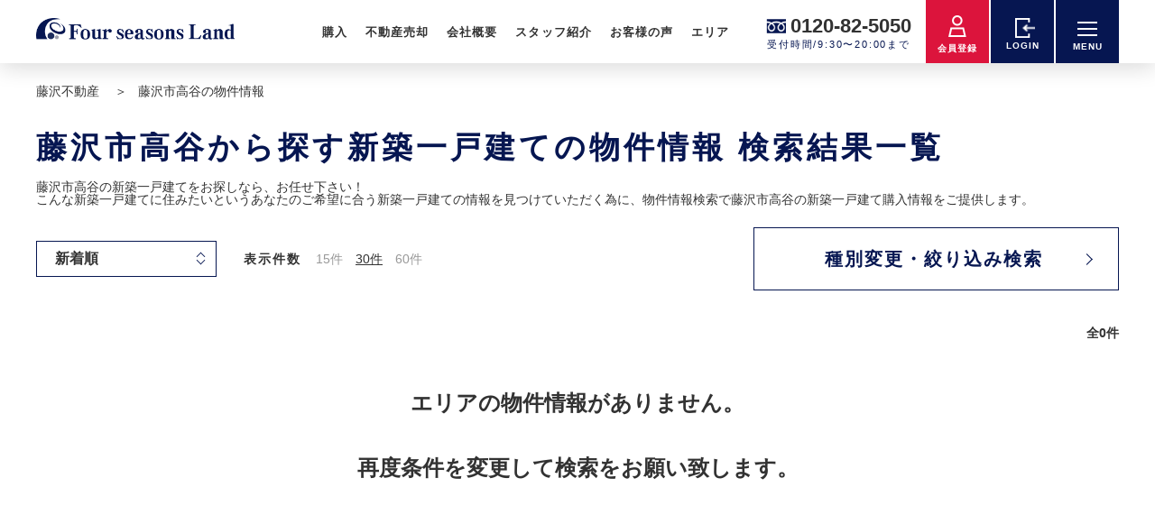

--- FILE ---
content_type: text/html; charset=UTF-8
request_url: https://www.5050-land.com/bukken/area.php?town_cd=14205032&kind=2&item=new&Kinds=%E6%96%B0%E7%AF%89%E4%B8%80%E6%88%B8%E5%BB%BA%E3%81%A6&Area=%E8%97%A4%E6%B2%A2%E5%B8%82&Area2=%E9%AB%98%E8%B0%B7
body_size: 22038
content:
<!DOCTYPE html>
<html lang="ja">
<head>

<!-- Google Tag Manager -->
<script>(function(w,d,s,l,i){w[l]=w[l]||[];w[l].push({'gtm.start':
new Date().getTime(),event:'gtm.js'});var f=d.getElementsByTagName(s)[0],
j=d.createElement(s),dl=l!='dataLayer'?'&l='+l:'';j.async=true;j.src=
'https://www.googletagmanager.com/gtm.js?id='+i+dl;f.parentNode.insertBefore(j,f);
})(window,document,'script','dataLayer','GTM-KRPCMZH');</script>
<!-- End Google Tag Manager -->

<script async src='https://beacon.digima.com/v2/bootstrap/d0b-bFJaWjNBOUd8OVc3V2E1Sm9CdUYyTVdpUg'></script>

<meta charset="UTF-8">
<title>藤沢市高谷(神奈川県)の新築一戸建て 物件情報 - 株式会社フォーシーズンズランド</title>
<meta name="description" content="【株式会社フォーシーズンズランド 新築一戸建て】藤沢市高谷(神奈川県)周辺で販売中の新築一戸建て物件一覧です。藤沢市高谷(神奈川県)の新築一戸建ての最新情報を検索できます。マイホーム購入を考えているあなたをトータルにサポートする一軒家・一戸建て購入の不動産サイトです。">
<meta name="keywords" content="藤沢市,神奈川県,一戸建て,新築一戸建て,戸建,分譲住宅,新築住宅,マイホーム,一軒家,土地,建て売り,マンション,高谷,フォーシーズンズランド">

<meta name="viewport" content="width=1260">
<meta property="og:locale" content="ja_JP">
<meta property="og:title" content="藤沢市高谷(神奈川県)の新築一戸建て 物件情報 - 株式会社フォーシーズンズランド">
<meta property="og:description" content="【株式会社フォーシーズンズランド 新築一戸建て】藤沢市高谷(神奈川県)周辺で販売中の新築一戸建て物件一覧です。藤沢市高谷(神奈川県)の新築一戸建ての最新情報を検索できます。マイホーム購入を考えているあなたをトータルにサポートする一軒家・一戸建て購入の不動産サイトです。">
<meta property="og:url" content="https://www.5050-land.com/bukken/area.php?town_cd=14205032&kind=2&item=new&Kinds=%E6%96%B0%E7%AF%89%E4%B8%80%E6%88%B8%E5%BB%BA%E3%81%A6&Area=%E8%97%A4%E6%B2%A2%E5%B8%82&Area2=%E9%AB%98%E8%B0%B7">
<meta property="og:site_name" content="藤沢市高谷の物件情報">
<meta property="og:type" content="website">
<meta property="og:image" content="../assets/images/common/ogp.jpg">

<meta name="format-detection" content="telephone=no">
<link rel="shortcut icon" href="../assets/images/common/favicon.ico">
<link rel="stylesheet" href="../assets/css/reset.css">
<link rel="stylesheet" href="../assets/lib/css/slick.css">
<link rel="stylesheet" href="../assets/lib/css/odometer-theme-default.css">
<link rel="stylesheet" href="../assets/css/global.css">

<link rel="stylesheet" href="../assets/css/list.css">
</head>
<body class="list">

<!-- Google Tag Manager (noscript) -->
<noscript><iframe src="https://www.googletagmanager.com/ns.html?id=GTM-KRPCMZH"
height="0" width="0" style="display:none;visibility:hidden"></iframe></noscript>
<!-- End Google Tag Manager (noscript) -->
<header class="header" id="js-header">
    <div class="headerIn">
        <div class="headerLogo">
            <a href="/"><img src="/assets/images/common/logo.png" alt="湘南不動産 株式会社フォーシーズンズランド"></a>
        </div>
        <nav class="headerNav" id="js-headerNav">
            <ul class="headerNav__list">
                <li class="headerNav__item">
                    <span class="headerNav__link">購入</span>
                    <div class="headerNavSub">
                        <div class="headerNavSub__item"><a href="/bukken/list.php?flg=1" class="headerNavSub__link btnAnim"><span class="headerNavSub__text">海側物件を見る</span></a></div>
                        <div class="headerNavSub__item"><a href="/bukken/search_area.php" class="headerNavSub__link btnAnim"><span class="headerNavSub__text">エリアから検索</span></a></div>
                        <div class="headerNavSub__item"><a href="/bukken/list.php?kind=2&item=new" class="headerNavSub__link btnAnim"><span class="headerNavSub__text">新築戸建</span></a></div>
                        <div class="headerNavSub__item"><a href="/bukken/list.php?kind=2&item=old" class="headerNavSub__link btnAnim"><span class="headerNavSub__text">中古戸建</span></a></div>
                        <div class="headerNavSub__item"><a href="/bukken/list.php?kind=3" class="headerNavSub__link btnAnim"><span class="headerNavSub__text">中古マンション</span></a></div>
                        <div class="headerNavSub__item"><a href="/bukken/list.php?kind=1" class="headerNavSub__link btnAnim"><span class="headerNavSub__text">土地</span></a></div>
                    </div>
                </li>
                <li class="headerNav__item">
                    <a href="/sale/" class="headerNav__link">不動産売却</a>
                    <div class="headerNavSub">
                        <div class="headerNavSub__item"><a href="/sale/" class="headerNavSub__link btnAnim"><span class="headerNavSub__text">住み替え相談</span></a></div>
                        <div class="headerNavSub__item"><a href="/sale/form.php" class="headerNavSub__link btnAnim"><span class="headerNavSub__text">売却査定する</span></a></div>
                    </div>
                </li>
                <li class="headerNav__item"><a href="/company/" class="headerNav__link">会社概要</a></li>
                <li class="headerNav__item"><a href="/staff/" class="headerNav__link">スタッフ紹介</a></li>
                <li class="headerNav__item"><a href="/voice/" class="headerNav__link">お客様の声</a></li>
                <li class="headerNav__item">
                    <a href="#" class="headerNav__link">エリア</a>
                    <div class="headerNavSub">
                        <div class="headerNavSub__item"><a href="https://www.5050-land.com/fujisawa.php" class="headerNavSub__link btnAnim -outerlink"><span class="headerNavSub__text">藤沢エリア</span></a></div>
                        <div class="headerNavSub__item"><a href="https://www.5050-land.com/chigasaki.php" class="headerNavSub__link btnAnim -outerlink"><span class="headerNavSub__text">茅ヶ崎エリア</span></a></div>
                        <div class="headerNavSub__item"><a href="https://www.5050-land.com/kamakura.php" class="headerNavSub__link btnAnim -outerlink"><span class="headerNavSub__text">鎌倉エリア</span></a></div>
                        <div class="headerNavSub__item"><a href="https://www.5050-land.com/samukawa.php" class="headerNavSub__link btnAnim -outerlink"><span class="headerNavSub__text">寒川エリア</span></a></div>
                        <div class="headerNavSub__item"><a href="https://www.5050-land.com/other.php" class="headerNavSub__link btnAnim -outerlink"><span class="headerNavSub__text">その他エリア</span></a></div>
                        <!--
                        <div class="headerNavSub__item"><a href="/lab/" class="headerNavSub__link btnAnim -outerlink"><span class="headerNavSub__text">Lab</span></a></div>
                        <div class="headerNavSub__item"><a href="/aeon/" class="headerNavSub__link btnAnim -outerlink"><span class="headerNavSub__text">そよら湘南茅ヶ崎<br>物件展示場</span></a></div>
                        -->
                    </div>
                </li>
            </ul>
        </nav>
        <div class="headerTel">
            <div class="headerTelNum"><a href="tel:0120-82-5050">0120-82-5050</a></div>
            <div class="headerTelText">受付時間/9:30〜20:00まで</div>
        </div>
        <div class="headerMember">
    <a href="/member/" class="headerMember__link">
        <div class="headerMember__icon"><img src="/assets/images/common/icon_acount.png" alt="湘南不動産、会員登録"></div>
        <div class="headerMember__text">会員登録</div>
    </a>
</div>

<div class="headerBtn headerLogin">
    <a href="/member/login.php" class="headerBtn__link">
        <div class="headerBtn__icon headerLogin__icon"><img src="/assets/images/common/icon_login.png" alt="湘南不動産、ログイン"></div>
        <div class="headerBtn__text">LOGIN</div>
    </a>
</div>
        <button class="headerBtn burgerBtn" id="js-burgerBtn">
            <div class="headerBtn__icon burgerBtn__lineWrap">
                <div class="burgerBtn__line"></div>
                <div class="burgerBtn__line"></div>
                <div class="burgerBtn__line"></div>
            </div>
            <div class="headerBtn__text burgerBtn__text">MENU</div>
        </button>
    </div>
</header><div class="modalMenu" id="js-modalMenu">
    <div class="modalMenuIn">
        <div class="modalMenuLeft">
            <div class="modalMenuLeftIn">
                <div class="c-secTtl">
                    <h2 class="c-secTtl__main">サービス</h2>
                    <p class="c-secTtl__sub">service</p>
                </div>
                <ul class="modalService">
                    <li class="modalService__item">
                        <a href="/sale/insurance.php" class="modalService__link">
                            <div class="modalService__img"><img src="/assets/images/common/modal_service_01.png" alt="かし保険"></div>
                            <p class="modalService__name">かし保険</p>
                            <div class="c-view">
                                <div class="c-view__text">VIEW MORE</div>
                                <div class="c-view__arrow"></div>
                            </div>
                        </a>
                    </li>
                    <li class="modalService__item">
                        <a href="/campaign/" class="modalService__link">
                            <div class="modalService__img"><img src="/assets/images/common/modal_service_02.png" alt="キャンペーン情報"></div>
                            <p class="modalService__name">キャンペーン</p>
                            <div class="c-view">
                                <div class="c-view__text">VIEW MORE</div>
                                <div class="c-view__arrow"></div>
                            </div>
                        </a>
                    </li>
                    <li class="modalService__item">
                        <a href="/mansion/" class="modalService__link">
                            <div class="modalService__img"><img src="/assets/images/common/modal_service_03.png" alt="湘南マンションリスト"></div>
                            <p class="modalService__name">マンションリスト</p>
                            <div class="c-view">
                                <div class="c-view__text">VIEW MORE</div>
                                <div class="c-view__arrow"></div>
                            </div>
                        </a>
                    </li>
                    <li class="modalService__item">
                        <a href="/voice/" class="modalService__link">
                            <div class="modalService__img"><img src="/assets/images/common/modal_service_04.png" alt="不動産売買お客さまの声"></div>
                            <p class="modalService__name">お客さまの声</p>
                            <div class="c-view">
                                <div class="c-view__text">VIEW MORE</div>
                                <div class="c-view__arrow"></div>
                            </div>
                        </a>
                    </li>
                    <li class="modalService__item">
                        <a href="/hazardmap/" class="modalService__link">
                            <div class="modalService__img"><img src="/assets/images/common/modal_service_05.png" alt="湘南ハザードマップ"></div>
                            <p class="modalService__name">ハザードマップ</p>
                            <div class="c-view">
                                <div class="c-view__text">VIEW MORE</div>
                                <div class="c-view__arrow"></div>
                            </div>
                        </a>
                    </li>
                    <li class="modalService__item">
                        <a href="/loan/" class="modalService__link">
                            <div class="modalService__img"><img src="/assets/images/common/modal_service_06.png" alt="ローンシミュレーション"></div>
                            <p class="modalService__name">ローンシミュレーション</p>
                            <div class="c-view">
                                <div class="c-view__text">VIEW MORE</div>
                                <div class="c-view__arrow"></div>
                            </div>
                        </a>
                    </li>
                </ul>
            </div>
        </div>
        <div class="modalMenuRight">
            <div class="modalMenuRightIn">
                <ul class="modalNav">
                    <li class="modalNav__item">
                        <button class="modalNav__link js-drawer">購入</button>
                        <ul class="modalNavSub">
                            <li class="modalNavSub__item"><a href="/" class="modalNavSub__link">TOP</a></li>
                            <li class="modalNavSub__item"><a href="/bukken/list.php?flg=1" class="modalNavSub__link">海側物件を見る</a></li>
                            <li class="modalNavSub__item">
                                <a href="/search/" class="modalNavSub__link">エリアから検索</a>
                                <ul class="modalNavSubChild">
                                    <li class="modalNavSubChild__item"><a href="/bukken/list.php" class="modalNavSubChild__link">湘南エリアの物件</a></li>
                                    <li class="modalNavSubChild__item"><a href="/bukken/list.php?area=2" class="modalNavSubChild__link">藤沢エリアの物件</a></li>
                                    <li class="modalNavSubChild__item"><a href="/bukken/list.php?area=5" class="modalNavSubChild__link">茅ヶ崎エリアの物件</a></li>
                                    <li class="modalNavSubChild__item"><a href="/bukken/list.php?area=1" class="modalNavSubChild__link">寒川エリアの物件</a></li>
                                    <li class="modalNavSubChild__item"><a href="/bukken/list.php?area=6" class="modalNavSubChild__link">鎌倉エリアの物件</a></li>
                                    <li class="modalNavSubChild__item"><a href="/bukken/list.php?area=4" class="modalNavSubChild__link">平塚エリアの物件</a></li>
                                    <li class="modalNavSubChild__item"><a href="/bukken/list.php?kind=45" class="modalNavSubChild__link">投資物件</a></li>
                                    <li class="modalNavSubChild__item"><a href="/bukken/list.php?city_cd%5B%5D=00000" class="modalNavSubChild__link">その他エリアの物件</a></li>
                                </ul>
                            </li>
                            <li class="modalNavSub__item"><a href="/bukken/list.php?kind=2&item=new" class="modalNavSub__link">新築戸建</a></li>
                            <li class="modalNavSub__item"><a href="/bukken/list.php?kind=2&item=old" class="modalNavSub__link">中古戸建</a></li>
                            <li class="modalNavSub__item"><a href="/bukken/list.php?kind=3" class="modalNavSub__link">中古マンション</a></li>
                            <li class="modalNavSub__item"><a href="/bukken/list.php?kind=1" class="modalNavSub__link">土地</a></li>
                        </ul>
                    </li>
                    <li class="modalNav__item">
                        <button class="modalNav__link js-drawer">不動産売却</button>
                        <ul class="modalNavSub">
                            <li class="modalNavSub__item"><a href="/sale/" class="modalNavSub__link">住み替え相談</a></li>
                            <li class="modalNavSub__item"><a href="/sale/form.php" class="modalNavSub__link">売却査定する</a></li>
                        </ul>
                    </li>
                    <li class="modalNav__item">
                        <button class="modalNav__link js-drawer">物件特集</button>
                        <ul class="modalNavSub">
                            <li class="modalNavSub__item"><a href="/bukken/list.php?flg=7" class="modalNavSub__link">完成済み新築物件特集</a></li>
                            <li class="modalNavSub__item"><a href="/bukken/list.php?flg=6" class="modalNavSub__link">リノベーション物件特集</a></li>
                            <li class="modalNavSub__item"><a href="/bukken/list.php?flg=3" class="modalNavSub__link">VR・動画物件特集</a></li>
                            <li class="modalNavSub__item"><a href="/bukken/list.php?flg=1" class="modalNavSub__link">海側物件特集</a></li>
                        </ul>
                    </li>
                    <li class="modalNav__item">
                        <button class="modalNav__link js-drawer">サービス</button>
                        <ul class="modalNavSub">
                            <li class="modalNavSub__item"><a href="/sale/insurance.php" class="modalNavSub__link">かし保険</a></li>
                            <li class="modalNavSub__item"><a href="/campaign/" class="modalNavSub__link">キャンペーン</a></li>
                            <li class="modalNavSub__item"><a href="/flyer/" class="modalNavSub__link">WEBチラシ</a></li>
                            <li class="modalNavSub__item"><a href="/mansion/" class="modalNavSub__link">マンションリスト</a></li>
                            <!--<li class="modalNavSub__item"><a href="/voice/" class="modalNavSub__link">お客様の声</a></li>-->
                            <li class="modalNavSub__item"><a href="/hazardmap/" class="modalNavSub__link">ハザードマップ</a></li>
                            <li class="modalNavSub__item"><a href="/loan/" class="modalNavSub__link">ローンシミュレーション</a></li>
                        </ul>
                    </li>
                    <!--<li class="modalNav__item"><a href="/campaign/" class="modalNav__link js-drawer">サービス</a></li>-->
                    <li class="modalNav__item"><a href="/company/" class="modalNav__link js-drawer">会社概要</a></li>
                    <li class="modalNav__item"><a href="/staff/" class="modalNav__link js-drawer">スタッフ紹介</a></li>
                    <li class="modalNav__item"><a href="/blog/" class="modalNav__link js-drawer">スタッフブログ</a></li>
                    <li class="modalNav__item"><a href="/voice/" class="modalNav__link js-drawer">お客様の声</a></li>
                    <li class="modalNav__item">
                        <button class="modalNav__link js-drawer">エリア</button>
                        <ul class="modalNavSub">
                            <li class="modalNavSub__item"><a href="/fujisawa.php" class="modalNavSub__link">藤沢エリア</a></li>
                            <li class="modalNavSub__item"><a href="/chigasaki.php" class="modalNavSub__link">茅ヶ崎エリア</a></li>
                            <li class="modalNavSub__item"><a href="/hiratsuka.php" class="modalNavSub__link">平塚エリア</a></li>
                            <li class="modalNavSub__item"><a href="/kamakura.php" class="modalNavSub__link">鎌倉エリア</a></li>
                            <li class="modalNavSub__item"><a href="/samukawa.php" class="modalNavSub__link">寒川エリア</a></li>
                            <li class="modalNavSub__item"><a href="/other.php" class="modalNavSub__link">その他エリア</a></li>
                            <!--
                                    <li class="modalNavSub__item"><a href="/lab/" class="modalNavSub__link">Lab</a></li>
                                    <li class="modalNavSub__item"><a href="/aeon/" class="modalNavSub__link">そよら湘南茅ヶ崎<br>物件展示場</a></li>
                                    -->
                        </ul>
                    </li>
                </ul>
                <div class="c-storeList modalStoreList">
                    <!-- 20241107 アクセス情報追加 -->
                    <div class="c-storeList__item modalStoreList__item -ch">
                        <!--<a href="/chigasaki.php" class="c-storeList__link">-->
                        <a href="/company/#11" class="c-storeList__link">
                            <div class="c-storeList__btn c-btn -outerlink -xs">
                                <div class="c-btn__link">
                                    <span class="c-btn__text">茅ヶ崎本店</span>
                                </div>
                            </div>
                            <div class="c-storeList__text modalStoreList__text">
                                〒 253-0044<br>神奈川県茅ヶ崎市新栄町11番13号<br class="ch-none">
                                <span class="ch-in">　</span>電話：0120-82-505<br>
                                交通：<br>
                                東海道本線 茅ヶ崎駅 徒歩3分<br>相模線 茅ヶ崎駅 徒歩3分
                            </div>
                        </a>
                    </div>
                    <div class="c-storeList__item modalStoreList__item">
                        <!--<a href="/fujisawa.php" class="c-storeList__link">-->
                        <a href="/company/#12" class="c-storeList__link">
                            <div class="c-storeList__btn c-btn -outerlink -xs">
                                <div class="c-btn__link">
                                    <span class="c-btn__text">藤沢店</span>
                                </div>
                            </div>
                            <div class="c-storeList__text modalStoreList__text">
                                〒 251-0052<br>神奈川県藤沢市藤沢539<br>電話：0120-29-5050<br>
                                交通：<br>
                                東海道本線 藤沢駅 3分<br>小田急江ノ島線 藤沢駅 3分<br>
                                江ノ島電鉄 藤沢駅 4分
                            </div>
                        </a>
                    </div>
                    <!-- 20241107 //アクセス情報追加 -->
                    <div class="c-storeList__item modalStoreList__item -ch">
                        <a href="/lab/" class="c-storeList__link">
                            <div class="c-storeList__btn c-btn -outerlink -xs">
                                <div class="c-btn__link">
                                    <span class="c-btn__text">Lab</span>
                                </div>
                            </div>
                            <div class="c-storeList__text modalStoreList__text">〒253-0044<br>神奈川県茅ヶ崎市新栄町13番7号</div>
                        </a>
                    </div>
                </div>
                <div class="c-snsList">
                    <div class="c-snsList__item">
                        <a href="https://www.facebook.com/profile.php?id=100063785596791" target="_blank"><img src="/assetsReno/images/global/icon_fb.svg" alt="湘南不動産｜Facebook"></a>
                    </div>
                    <div class="c-snsList__item">
                        <!--<a href="https://www.youtube.com/channel/UCpxeBelI_uYWGD0G9CgB9DQ/vidEOT" target="_blank">-->
                        <a href="https://www.youtube.com/@land-sb7iz/featured" target="_blank"><img src="/assetsReno/images/global/icon_yt.svg" alt="湘南不動産｜YouTube"></a>
                    </div>
                    <div class="c-snsList__item">
                        <a href="https://www.instagram.com/fourseasonsland/" target="_blank"><img src="/assetsReno/images/global/icon_ig.svg" alt="湘南不動産｜Instagram"></a>
                    </div>
                    <div class="c-snsList__item">
                        <a href="https://twitter.com/5050land" target="_blank"><img src="/assetsReno/images/global/icon_tw.svg" alt="湘南不動産｜Twitter"></a>
                    </div>
                </div>
                <div class="modalMenuFoot">
                    <div class="modalMenuFoot__item"><a href="/privacy/" class="modalMenuFoot__link">プライバシーポリシー</a></div>
                    <div class="modalMenuFoot__item"><a href="/rule/" class="modalMenuFoot__link">利用規約</a></div>
                </div>
            </div>
        </div>
    </div>
</div>
<nav class="breadcrumb">
  <ol itemscope itemtype="https://schema.org/BreadcrumbList">
    <li itemprop="itemListElement" itemscope itemtype="http://schema.org/ListItem" class="breadcrumb__item">

      <a itemprop="item" href="/fujisawa.php">
        <span itemprop="name" class="breadcrumb__link">藤沢不動産</span>
      </a>
      <meta itemprop="position" content="1" />
    </li>
    <li itemprop="itemListElement" itemscope itemtype="http://schema.org/ListItem" class="breadcrumb__item">
      <a itemprop="item">
        <span itemprop="name" class="breadcrumb__link">藤沢市高谷の物件情報</span>
      </a>
      <meta itemprop="position" content="2" />
    </li>
  </ol>
</nav>

<main class="main">

  <h1 class="listTtl">藤沢市高谷から探す新築一戸建ての物件情報 検索結果一覧</h1>
<!--//***************************************************************************************-->
<p>
<section class="DetailAreaTopInfo">
<h2>藤沢市高谷の新築一戸建てをお探しなら、お任せ下さい！</h2>
<p>こんな新築一戸建てに住みたいというあなたのご希望に合う新築一戸建ての情報を見つけていただく為に、物件情報検索で藤沢市高谷の新築一戸建て購入情報をご提供します。</p>
</section></p>
<!--//***************************************************************************************-->


  <div class="listHead">
    <div class="listHead__in">
      <div class="listHeadLeft">
        <div class="c-selectWrap listHeadOrderWrap">
          <select name="sort" id="" class="c-select">
            <option value="1" selected>新着順</option>
            <option value="8">価格高い順</option>
            <option value="7">価格安い順</option>
            <option value="38">建物面積広い順</option>
            <option value="37">建物面積狭い順</option>
            <option value="50">土地面積広い順</option>
            <option value="49">土地面積狭い順</option>
            <option value="41">築年数古い順</option>
            <option value="42">築年数新しい順</option>
          </select>
        </div>
        <div class="listHeadCount">
          <div class="listHeadCount__head">表示件数</div>
          <div class="listHeadCountNum">
            <a href="/bukken/list.php?div=&area=&flg=&kind=2&item=new&town_cd=14205032&school_cd=&price=&pricedown=&b_area=&madori=&eki_walk=&chikunen=&update=&setsubi=&sort=1&select_num=15" class="listHeadCountNum__link">15件</a>
            <a href="/bukken/list.php?div=&area=&flg=&kind=2&item=new&town_cd=14205032&school_cd=&price=&pricedown=&b_area=&madori=&eki_walk=&chikunen=&update=&setsubi=&sort=1&select_num=30" class="listHeadCountNum__link is-select">30件</a>
            <a href="/bukken/list.php?div=&area=&flg=&kind=2&item=new&town_cd=14205032&school_cd=&price=&pricedown=&b_area=&madori=&eki_walk=&chikunen=&update=&setsubi=&sort=1&select_num=60" class="listHeadCountNum__link">60件</a>
          </div>
        </div>
      </div>
      <!-- /.listHeadLeft -->
      <div class="listHeadRight">
        <button class="c-btn -arrow -thin" id="js-narrowModalBtn">
          <div class="c-btn__link">
            <span class="c-btn__text">種別変更・絞り込み検索</span>
          </div>
        </button>
      </div>
      <!-- /.listHeadRight -->
    </div>
  </div>
  <!-- /.listHead -->

  <div class="pager">
  </div>

  <p class="propertyCount">全0件</p>

  <div style="text-align:center;padding:20px;line-height:3;font-size: 24px;font-weight: 600;">
    エリアの物件情報がありません。<br>
    再度条件を変更して検索をお願い致します。
  </div>
  <!-- /.propertyList -->

  <div class="pager">
  </div>
  <!-- /.pager -->
  <form name="form1" action="/bukken/list.php" method="get">
  <input type="hidden" name="div" value="">
  <input type="hidden" name="flg" value="">
  <input type="hidden" name="item" value="new">
  <input type="hidden" name="school_cd" value="">
  <div class="narrowSearch">
    <div class="narrowSearch__in">
      <h2 class="narrowSearch__ttl">種別変更・絞り込み検索</h2>
      <div class="narrowSearchList">
        <div class="narrowSearchItem">
          <div class="narrowSearchItem__head">物件種別</div>
          <div class="narrowSearchItem__body">
            <label class="c-checkboxLabel"><input type="radio" class="c-radio" name="kind" value="2" item="new" checked><span class="c-radioText">新築戸建</span></label>
            <label class="c-checkboxLabel"><input type="radio" class="c-radio" name="kind" value="2" item="old"><span class="c-radioText">中古戸建</span></label>
            <label class="c-checkboxLabel"><input type="radio" class="c-radio" name="kind" value="3" item="0"><span class="c-radioText">マンション</span></label>
            <label class="c-checkboxLabel"><input type="radio" class="c-radio" name="kind" value="1" item="0"><span class="c-radioText">土地</span></label>
          </div>
        </div>

        <div class="narrowSearchItem">
          <div class="narrowSearchItem__head">価格</div>
          <div class="narrowSearchItem__body">
            <div class="c-selectWrap">
              <select name="price[]" id="pF" class="c-select">
                <option value="0" label="下限なし">下限なし</option>
                <option value="1000" label="1,000万円以上"> 1,000万円以上 </option>
                <option value="1500" label="1,500万円以上"> 1,500万円以上 </option>
                <option value="2000" label="2,000万円以上"> 2,000万円以上 </option>
                <option value="2500" label="2,500万円以上"> 2,500万円以上 </option>
                <option value="3000" label="3,000万円以上"> 3,000万円以上 </option>
                <option value="3500" label="3,500万円以上"> 3,500万円以上 </option>
                <option value="4000" label="4,000万円以上"> 4,000万円以上 </option>
                <option value="4500" label="4,500万円以上"> 4,500万円以上 </option>
                <option value="5000" label="5,000万円以上"> 5,000万円以上 </option>
                <option value="5500" label="5,500万円以上"> 5,500万円以上 </option>
                <option value="6000" label="6,000万円以上"> 6,000万円以上 </option>
                <option value="6500" label="6,500万円以上"> 6,500万円以上 </option>
                <option value="7000" label="7,000万円以上"> 7,000万円以上 </option>
                <option value="7500" label="7,500万円以上"> 7,500万円以上 </option>
                <option value="8000" label="8,000万円以上"> 8,000万円以上 </option>
                <option value="8500" label="8,500万円以上"> 8,500万円以上 </option>
                <option value="9000" label="9,000万円以上"> 9,000万円以上 </option>
                <option value="9500" label="9,500万円以上"> 9,500万円以上 </option>
                <option value="10000" label="10,000万円以上"> 10,000万円以上 </option>
              </select>
            </div>
            <span class="wave">～</span>
            <div class="c-selectWrap">
              <select name="price[]" id="pC" class="c-select">
                <option value="9999999" label="上限なし">上限なし</option>
                <option value="1000" label="1,000万円以下"> 1,000万円以下 </option>
                <option value="1500" label="1,500万円以下"> 1,500万円以下 </option>
                <option value="2000" label="2,000万円以下"> 2,000万円以下 </option>
                <option value="2500" label="2,500万円以下"> 2,500万円以下 </option>
                <option value="3000" label="3,000万円以下"> 3,000万円以下 </option>
                <option value="3500" label="3,500万円以下"> 3,500万円以下 </option>
                <option value="4000" label="4,000万円以下"> 4,000万円以下 </option>
                <option value="4500" label="4,500万円以下"> 4,500万円以下 </option>
                <option value="5000" label="5,000万円以下"> 5,000万円以下 </option>
                <option value="5500" label="5,500万円以下"> 5,500万円以下 </option>
                <option value="6000" label="6,000万円以下"> 6,000万円以下 </option>
                <option value="6500" label="6,500万円以下"> 6,500万円以下 </option>
                <option value="7000" label="7,000万円以下"> 7,000万円以下 </option>
                <option value="7500" label="7,500万円以下"> 7,500万円以下 </option>
                <option value="8000" label="8,000万円以下"> 8,000万円以下 </option>
                <option value="8500" label="8,500万円以下"> 8,500万円以下 </option>
                <option value="9000" label="9,000万円以下"> 9,000万円以下 </option>
                <option value="9500" label="9,500万円以下"> 9,500万円以下 </option>
                <option value="10000" label="10,000万円以下"> 10,000万円以下 </option>
                <option value="12000" label="12,000万円以下"> 12,000万円以下 </option>
              </select>
            </div>
            <label class="c-checkboxLabel"><input type="checkbox" class="c-checkbox" name="pricedown" value="1"><span class="c-checkboxText">値下がり物件</span></label>
          </div>
        </div>
        <div class="narrowSearchItem">
          <div class="narrowSearchItem__head pb30">間取り</div>
          <div class="narrowSearchItem__body">
            <label class="c-checkboxLabel"><input type="checkbox" class="c-checkbox" name="madori[]" value="11"><span class="c-checkboxText">ワンルーム</span></label>
            <label class="c-checkboxLabel"><input type="checkbox" class="c-checkbox" name="madori[]" value="12-13-15-16-17-19"><span class="c-checkboxText">1K／1DK／1LDK</span></label>
            <label class="c-checkboxLabel"><input type="checkbox" class="c-checkbox" name="madori[]" value="22-23-25-26-27-29"><span class="c-checkboxText">2K／2DK／2LDK</span></label>
            <label class="c-checkboxLabel"><input type="checkbox" class="c-checkbox" name="madori[]" value="32-33-35-36-37-39"><span class="c-checkboxText">3K／3DK／3LDK</span></label>
            <label class="c-checkboxLabel mt12"><input type="checkbox" class="c-checkbox" name="madori[]" value="42-43-45-46-47-49"><span class="c-checkboxText">4K／4DK／4LDK</span></label>
            <label class="c-checkboxLabel mt12"><input type="checkbox" class="c-checkbox" name="madori[]" value="99"><span class="c-checkboxText">5K以上</span></label>
          </div>
        </div>
        <div class="narrowSearchItem">
          <div class="narrowSearchItem__head">専有面積</div>
          <div class="narrowSearchItem__body">
            <div class="c-selectWrap">
              <select name="b_area[]" id="aF" class="c-select">
                <option value="0" label="下限なし" selected="">下限なし</option>
                <option value="20" label="20㎡以上">20㎡以上</option>
                <option value="25" label="25㎡以上">25㎡以上</option>
                <option value="30" label="30㎡以上">30㎡以上</option>
                <option value="35" label="35㎡以上">35㎡以上</option>
                <option value="40" label="40㎡以上">40㎡以上</option>
                <option value="50" label="50㎡以上">50㎡以上</option>
                <option value="60" label="60㎡以上">60㎡以上</option>
                <option value="70" label="70㎡以上">70㎡以上</option>
                <option value="80" label="80㎡以上">80㎡以上</option>
                <option value="90" label="90㎡以上">90㎡以上</option>
                <option value="100" label="100㎡以上">100㎡以上 </option>
                <option value="110" label="110㎡以上">110㎡以上 </option>
                <option value="120" label="120㎡以上">120㎡以上 </option>
                <option value="130" label="130㎡以上">130㎡以上 </option>
                <option value="140" label="140㎡以上">140㎡以上 </option>
              </select>
            </div>
            <span class="wave">～</span>
            <div class="c-selectWrap">
              <select name="b_area[]" id="aC" class="c-select">
                <option value="99999" label="上限なし" selected="">上限なし</option>
                <option value="25" label="25㎡以下">25㎡以下</option>
                <option value="30" label="30㎡以下">30㎡以下</option>
                <option value="35" label="35㎡以下">35㎡以下</option>
                <option value="40" label="40㎡以下">40㎡以下</option>
                <option value="50" label="50㎡以下">50㎡以下</option>
                <option value="60" label="60㎡以下">60㎡以下</option>
                <option value="70" label="70㎡以下">70㎡以下</option>
                <option value="80" label="80㎡以下">80㎡以下</option>
                <option value="90" label="90㎡以下">90㎡以下</option>
                <option value="100" label="100㎡以下">100㎡以下 </option>
                <option value="110" label="110㎡以下">110㎡以下 </option>
                <option value="120" label="120㎡以下">120㎡以下 </option>
                <option value="130" label="130㎡以下">130㎡以下 </option>
                <option value="140" label="140㎡以下">140㎡以下 </option>
                <option value="150" label="150㎡以下">150㎡以下 </option>
                <option value="160" label="160㎡以下">160㎡以下 </option>
              </select>
            </div>
          </div>
        </div>
        <div class="narrowSearchItem">
          <div class="narrowSearchItem__head">駅からの徒歩</div>
          <div class="narrowSearchItem__body">
            <div class="c-selectWrap">
              <select name="eki_walk" id="wT" class="c-select">
                <option value="0" label="指定しない">指定しない</option>
                <option value="1" label="1分以内">1分以内</option>
                <option value="5" label="5分以内">5分以内</option>
                <option value="7" label="7分以内">7分以内</option>
                <option value="10" label="10分以内">10分以内</option>
                <option value="15" label="15分以内">15分以内</option>
                <option value="20" label="20分以内">20分以内</option>
              </select>
            </div>
          </div>
        </div>
        <div class="narrowSearchItem">
          <div class="narrowSearchItem__head">築年数</div>
          <div class="narrowSearchItem__body">
            <div class="c-selectWrap">
              <select name="chikunen" id="years" class="c-select">
                <option value="0" label="指定しない">指定しない</option>
                <option value="1" label="1年以内">1年以内</option>
                <option value="3" label="3年以内">3年以内</option>
                <option value="5" label="5年以内">5年以内</option>
                <option value="7" label="7年以内">7年以内</option>
                <option value="10" label="10年以内">10年以内 </option>
                <option value="15" label="15年以内">15年以内 </option>
                <option value="20" label="20年以内">20年以内 </option>
              </select>
            </div>
          </div>
        </div>
        <div class="narrowSearchItem">
          <div class="narrowSearchItem__head">情報公開日</div>
          <div class="narrowSearchItem__body">
            <label class="c-radioBox"><input type="radio" class="c-radio" name="update" id="pD-0" value="0"><span class="c-radioText">指定しない</span></label>
            <label class="c-radioBox"><input type="radio" class="c-radio" name="update" id="pD-1" value="1"><span class="c-radioText">本日</span></label>
            <label class="c-radioBox"><input type="radio" class="c-radio" name="update" id="pD-3" value="3"><span class="c-radioText">3日以内</span></label>
            <label class="c-radioBox"><input type="radio" class="c-radio" name="update" id="pD-7" value="7"><span class="c-radioText">1週間以内</span></label>
          </div>
        </div>
      </div>
      <!-- /.narrowSearchList -->
      <div class="narrowSearchCount">
        <span class="narrowSearchCount__text">該当件数</span>
        <span class="narrowSearchCount__num">0</span>
        <span class="narrowSearchCount__text">件</span>
      </div>
      <!-- /.narrowSearchCount -->
      <div class="c-btn -arrow -center -thin -bgwh">
        <a href="javascript:search(document.form1);" class="c-btn__link">
          <span class="c-btn__text">検索する</span>
        </a>
      </div>
    </div>
    <!-- /.narrowSearch__in -->
    <div class="narrowArea">
      <h3 class="narrowSearch__ttl -sub">町名で絞り込み</h3>
      <div class="narrowArea__in">
        <div class="narrowAreaBox">
          <button class="narrowAreaBox__head" onclick="return false;">茅ヶ崎<span class="narrowAreaBox__plus"></span></button>
          <div class="narrowAreaBox__body">
            <div class="narrowAreaList js-checkboxWrap">
              <div class="narrowAreaItem -fullwide">
                <a href="/bukken/list.php?area=5">茅ヶ崎市全域</a>
              </div>
              <div class="narrowAreaItem">
                <a href="/bukken/list.php?town_cd=14207001"><span class="c-checkboxText">赤羽根<span class="narrowAreaItem__count">(27)</span></span></a>
              </div>
              <div class="narrowAreaItem">
                <a href="/bukken/list.php?town_cd=14207002"><span class="c-checkboxText">赤松町<span class="narrowAreaItem__count">(4)</span></span></a>
              </div>
              <div class="narrowAreaItem">
                <a href="/bukken/list.php?town_cd=14207003"><span class="c-checkboxText">旭が丘<span class="narrowAreaItem__count">(9)</span></span></a>
              </div>
              <div class="narrowAreaItem">
                <a href="/bukken/list.php?town_cd=14207004"><span class="c-checkboxText">甘沼<span class="narrowAreaItem__count">(21)</span></span></a>
              </div>
              <div class="narrowAreaItem">
                <a href="/bukken/list.php?town_cd=14207005"><span class="c-checkboxText">今宿<span class="narrowAreaItem__count">(52)</span></span></a>
              </div>
              <div class="narrowAreaItem">
                <a href="/bukken/list.php?town_cd=14207006"><span class="c-checkboxText">円蔵<span class="narrowAreaItem__count">(44)</span></span></a>
              </div>
              <div class="narrowAreaItem">
                <a href="/bukken/list.php?town_cd=14207007"><span class="c-checkboxText">香川<span class="narrowAreaItem__count">(43)</span></span></a>
              </div>
              <div class="narrowAreaItem">
                <a href="/bukken/list.php?town_cd=14207008"><span class="c-checkboxText">小桜町<span class="narrowAreaItem__count">(2)</span></span></a>
              </div>
              <div class="narrowAreaItem">
                <a href="/bukken/list.php?town_cd=14207009"><span class="c-checkboxText">小和田<span class="narrowAreaItem__count">(15)</span></span></a>
              </div>
              <div class="narrowAreaItem">
                <a href="/bukken/list.php?town_cd=14207010"><span class="c-checkboxText">幸町<span class="narrowAreaItem__count">(3)</span></span></a>
              </div>
              <div class="narrowAreaItem">
                <a href="/bukken/list.php?town_cd=14207011"><span class="c-checkboxText">汐見台<span class="narrowAreaItem__count">(8)</span></span></a>
              </div>
              <div class="narrowAreaItem">
                <a href="/bukken/list.php?town_cd=14207012"><span class="c-checkboxText">下寺尾<span class="narrowAreaItem__count">(4)</span></span></a>
              </div>
              <div class="narrowAreaItem">
                <a href="/bukken/list.php?town_cd=14207013"><span class="c-checkboxText">下町屋<span class="narrowAreaItem__count">(11)</span></span></a>
              </div>
              <div class="narrowAreaItem">
                <a href="/bukken/list.php?town_cd=14207014"><span class="c-checkboxText">松林<span class="narrowAreaItem__count">(49)</span></span></a>
              </div>
              <div class="narrowAreaItem">
                <a href="/bukken/list.php?town_cd=14207015"><span class="c-checkboxText">白浜町<span class="narrowAreaItem__count">(2)</span></span></a>
              </div>
              <div class="narrowAreaItem">
                <a href="/bukken/list.php?town_cd=14207016"><span class="c-checkboxText">新栄町<span class="narrowAreaItem__count">(2)</span></span></a>
              </div>
              <div class="narrowAreaItem">
                <a href="/bukken/list.php?town_cd=14207017"><span class="c-checkboxText">十間坂<span class="narrowAreaItem__count">(11)</span></span></a>
              </div>
              <div class="narrowAreaItem">
                <a href="/bukken/list.php?town_cd=14207018"><span class="c-checkboxText">芹沢<span class="narrowAreaItem__count">(4)</span></span></a>
              </div>
              <div class="narrowAreaItem">
                <a href="/bukken/list.php?town_cd=14207019"><span class="c-checkboxText">高田<span class="narrowAreaItem__count">(18)</span></span></a>
              </div>
              <div class="narrowAreaItem">
                <a href="/bukken/list.php?town_cd=14207020"><span class="c-checkboxText">代官町<span class="narrowAreaItem__count">(1)</span></span></a>
              </div>
              <div class="narrowAreaItem">
                <a href="/bukken/list.php?town_cd=14207021"><span class="c-checkboxText">茅ヶ崎<span class="narrowAreaItem__count">(8)</span></span></a>
              </div>
              <div class="narrowAreaItem">
                <a href="/bukken/list.php?town_cd=14207022"><span class="c-checkboxText">堤<span class="narrowAreaItem__count">(17)</span></span></a>
              </div>
              <div class="narrowAreaItem">
                <a href="/bukken/list.php?town_cd=14207023"><span class="c-checkboxText">鶴が台<span class="narrowAreaItem__count">(4)</span></span></a>
              </div>
              <div class="narrowAreaItem">
                <a href="/bukken/list.php?town_cd=14207024"><span class="c-checkboxText">出口町<span class="narrowAreaItem__count">(8)</span></span></a>
              </div>
              <div class="narrowAreaItem">
                <a href="/bukken/list.php?town_cd=14207025"><span class="c-checkboxText">常盤町<span class="narrowAreaItem__count">(1)</span></span></a>
              </div>
              <div class="narrowAreaItem">
                <a href="/bukken/list.php?town_cd=14207026"><span class="c-checkboxText">共恵<span class="narrowAreaItem__count">(4)</span></span></a>
              </div>
              <div class="narrowAreaItem">
                <a href="/bukken/list.php?town_cd=14207027"><span class="c-checkboxText">中海岸<span class="narrowAreaItem__count">(15)</span></span></a>
              </div>
              <div class="narrowAreaItem">
                <a href="/bukken/list.php?town_cd=14207028"><span class="c-checkboxText">中島<span class="narrowAreaItem__count">(26)</span></span></a>
              </div>
              <div class="narrowAreaItem">
                <a href="/bukken/list.php?town_cd=14207029"><span class="c-checkboxText">行谷<span class="narrowAreaItem__count">(7)</span></span></a>
              </div>
              <div class="narrowAreaItem">
                <a href="/bukken/list.php?town_cd=14207030"><span class="c-checkboxText">南湖<span class="narrowAreaItem__count">(33)</span></span></a>
              </div>
              <div class="narrowAreaItem">
                <a href="/bukken/list.php?town_cd=14207031"><span class="c-checkboxText">西久保<span class="narrowAreaItem__count">(11)</span></span></a>
              </div>
              <div class="narrowAreaItem">
                <a href="/bukken/list.php?town_cd=14207032"><span class="c-checkboxText">萩園<span class="narrowAreaItem__count">(35)</span></span></a>
              </div>
              <div class="narrowAreaItem">
                <a href="/bukken/list.php?town_cd=14207033"><span class="c-checkboxText">浜須賀<span class="narrowAreaItem__count">(19)</span></span></a>
              </div>
              <div class="narrowAreaItem">
                <a href="/bukken/list.php?town_cd=14207034"><span class="c-checkboxText">浜竹<span class="narrowAreaItem__count">(17)</span></span></a>
              </div>
              <div class="narrowAreaItem">
                <a href="/bukken/list.php?town_cd=14207035"><span class="c-checkboxText">浜之郷<span class="narrowAreaItem__count">(13)</span></span></a>
              </div>
              <div class="narrowAreaItem">
                <a href="/bukken/list.php?town_cd=14207036"><span class="c-checkboxText">浜見平<span class="narrowAreaItem__count">(2)</span></span></a>
              </div>
              <div class="narrowAreaItem">
                <a href="/bukken/list.php?town_cd=14207037"><span class="c-checkboxText">東海岸 北<span class="narrowAreaItem__count">(18)</span></span></a>
              </div>
              <div class="narrowAreaItem">
                <a href="/bukken/list.php?town_cd=14207038"><span class="c-checkboxText">東海岸 南<span class="narrowAreaItem__count">(44)</span></span></a>
              </div>
              <div class="narrowAreaItem">
                <a href="/bukken/list.php?town_cd=14207039"><span class="c-checkboxText">菱沼<span class="narrowAreaItem__count">(23)</span></span></a>
              </div>
              <div class="narrowAreaItem">
                <a href="/bukken/list.php?town_cd=14207040"><span class="c-checkboxText">菱沼海岸<span class="narrowAreaItem__count">(2)</span></span></a>
              </div>
              <div class="narrowAreaItem">
                <a href="/bukken/list.php?town_cd=14207041"><span class="c-checkboxText">ひばりが丘<span class="narrowAreaItem__count">(5)</span></span></a>
              </div>
              <div class="narrowAreaItem">
                <a href="/bukken/list.php?town_cd=14207042"><span class="c-checkboxText">富士見町<span class="narrowAreaItem__count">(7)</span></span></a>
              </div>
              <div class="narrowAreaItem">
                <a href="/bukken/list.php?town_cd=14207043"><span class="c-checkboxText">平太夫新田<span class="narrowAreaItem__count">(0)</span></span></a>
              </div>
              <div class="narrowAreaItem">
                <a href="/bukken/list.php?town_cd=14207044"><span class="c-checkboxText">平和町<span class="narrowAreaItem__count">(7)</span></span></a>
              </div>
              <div class="narrowAreaItem">
                <a href="/bukken/list.php?town_cd=14207045"><span class="c-checkboxText">本宿町<span class="narrowAreaItem__count">(6)</span></span></a>
              </div>
              <div class="narrowAreaItem">
                <a href="/bukken/list.php?town_cd=14207046"><span class="c-checkboxText">本村<span class="narrowAreaItem__count">(19)</span></span></a>
              </div>
              <div class="narrowAreaItem">
                <a href="/bukken/list.php?town_cd=14207047"><span class="c-checkboxText">松尾<span class="narrowAreaItem__count">(10)</span></span></a>
              </div>
              <div class="narrowAreaItem">
                <a href="/bukken/list.php?town_cd=14207048"><span class="c-checkboxText">松風台<span class="narrowAreaItem__count">(3)</span></span></a>
              </div>
              <div class="narrowAreaItem">
                <a href="/bukken/list.php?town_cd=14207049"><span class="c-checkboxText">松が丘<span class="narrowAreaItem__count">(15)</span></span></a>
              </div>
              <div class="narrowAreaItem">
                <a href="/bukken/list.php?town_cd=14207050"><span class="c-checkboxText">松浪<span class="narrowAreaItem__count">(4)</span></span></a>
              </div>
              <div class="narrowAreaItem">
                <a href="/bukken/list.php?town_cd=14207051"><span class="c-checkboxText">美住町<span class="narrowAreaItem__count">(11)</span></span></a>
              </div>
              <div class="narrowAreaItem">
                <a href="/bukken/list.php?town_cd=14207052"><span class="c-checkboxText">緑が浜<span class="narrowAreaItem__count">(16)</span></span></a>
              </div>
              <div class="narrowAreaItem">
                <a href="/bukken/list.php?town_cd=14207053"><span class="c-checkboxText">室田<span class="narrowAreaItem__count">(9)</span></span></a>
              </div>
              <div class="narrowAreaItem">
                <a href="/bukken/list.php?town_cd=14207054"><span class="c-checkboxText">元町<span class="narrowAreaItem__count">(3)</span></span></a>
              </div>
              <div class="narrowAreaItem">
                <a href="/bukken/list.php?town_cd=14207055"><span class="c-checkboxText">柳島<span class="narrowAreaItem__count">(28)</span></span></a>
              </div>
              <div class="narrowAreaItem">
                <a href="/bukken/list.php?town_cd=14207056"><span class="c-checkboxText">柳島海岸<span class="narrowAreaItem__count">(14)</span></span></a>
              </div>
              <div class="narrowAreaItem">
                <a href="/bukken/list.php?town_cd=14207057"><span class="c-checkboxText">矢畑<span class="narrowAreaItem__count">(20)</span></span></a>
              </div>
              <div class="narrowAreaItem">
                <a href="/bukken/list.php?town_cd=14207058"><span class="c-checkboxText">若松町<span class="narrowAreaItem__count">(8)</span></span></a>
              </div>
              <div class="narrowAreaItem">
                <a href="/bukken/list.php?town_cd=14207059"><span class="c-checkboxText">みずき<span class="narrowAreaItem__count">(1)</span></span></a>
              </div>
            </div>
          </div>
        </div>
        <div class="narrowAreaBox">
          <button class="narrowAreaBox__head" onclick="return false;">藤沢<span class="narrowAreaBox__plus"></span></button>
          <div class="narrowAreaBox__body">
            <div class="narrowAreaList js-checkboxWrap">
              <div class="narrowAreaItem -fullwide">
                <a href="/bukken/list.php?area=2">藤沢市全域</a>
              </div>
              <div class="narrowAreaItem">
                <a href="/bukken/list.php?town_cd=14205001"><span class="c-checkboxText">朝日町<span class="narrowAreaItem__count">(1)</span></span></a>
              </div>
              <div class="narrowAreaItem">
                <a href="/bukken/list.php?town_cd=14205002"><span class="c-checkboxText">石川<span class="narrowAreaItem__count">(39)</span></span></a>
              </div>
              <div class="narrowAreaItem">
                <a href="/bukken/list.php?town_cd=14205003"><span class="c-checkboxText">稲荷<span class="narrowAreaItem__count">(10)</span></span></a>
              </div>
              <div class="narrowAreaItem">
                <a href="/bukken/list.php?town_cd=14205004"><span class="c-checkboxText">今田<span class="narrowAreaItem__count">(2)</span></span></a>
              </div>
              <div class="narrowAreaItem">
                <a href="/bukken/list.php?town_cd=14205005"><span class="c-checkboxText">打戻<span class="narrowAreaItem__count">(16)</span></span></a>
              </div>
              <div class="narrowAreaItem">
                <a href="/bukken/list.php?town_cd=14205006"><span class="c-checkboxText">江の島<span class="narrowAreaItem__count">(0)</span></span></a>
              </div>
              <div class="narrowAreaItem">
                <a href="/bukken/list.php?town_cd=14205007"><span class="c-checkboxText">円行<span class="narrowAreaItem__count">(16)</span></span></a>
              </div>
              <div class="narrowAreaItem">
                <a href="/bukken/list.php?town_cd=14205008"><span class="c-checkboxText">遠藤<span class="narrowAreaItem__count">(26)</span></span></a>
              </div>
              <div class="narrowAreaItem">
                <a href="/bukken/list.php?town_cd=14205009"><span class="c-checkboxText">大庭<span class="narrowAreaItem__count">(58)</span></span></a>
              </div>
              <div class="narrowAreaItem">
                <a href="/bukken/list.php?town_cd=14205010"><span class="c-checkboxText">獺郷<span class="narrowAreaItem__count">(5)</span></span></a>
              </div>
              <div class="narrowAreaItem">
                <a href="/bukken/list.php?town_cd=14205011"><span class="c-checkboxText">片瀬<span class="narrowAreaItem__count">(36)</span></span></a>
              </div>
              <div class="narrowAreaItem">
                <a href="/bukken/list.php?town_cd=14205012"><span class="c-checkboxText">片瀬 海岸<span class="narrowAreaItem__count">(56)</span></span></a>
              </div>
              <div class="narrowAreaItem">
                <a href="/bukken/list.php?town_cd=14205013"><span class="c-checkboxText">片瀬 目白山<span class="narrowAreaItem__count">(1)</span></span></a>
              </div>
              <div class="narrowAreaItem">
                <a href="/bukken/list.php?town_cd=14205014"><span class="c-checkboxText">片瀬山<span class="narrowAreaItem__count">(20)</span></span></a>
              </div>
              <div class="narrowAreaItem">
                <a href="/bukken/list.php?town_cd=14205015"><span class="c-checkboxText">亀井野<span class="narrowAreaItem__count">(30)</span></span></a>
              </div>
              <div class="narrowAreaItem">
                <a href="/bukken/list.php?town_cd=14205016"><span class="c-checkboxText">柄沢<span class="narrowAreaItem__count">(5)</span></span></a>
              </div>
              <div class="narrowAreaItem">
                <a href="/bukken/list.php?town_cd=14205017"><span class="c-checkboxText">川名<span class="narrowAreaItem__count">(19)</span></span></a>
              </div>
              <div class="narrowAreaItem">
                <a href="/bukken/list.php?town_cd=14205018"><span class="c-checkboxText">桐原町<span class="narrowAreaItem__count">(0)</span></span></a>
              </div>
              <div class="narrowAreaItem">
                <a href="/bukken/list.php?town_cd=14205019"><span class="c-checkboxText">鵠沼<span class="narrowAreaItem__count">(0)</span></span></a>
              </div>
              <div class="narrowAreaItem">
                <a href="/bukken/list.php?town_cd=14205020"><span class="c-checkboxText">鵠沼 海岸<span class="narrowAreaItem__count">(65)</span></span></a>
              </div>
              <div class="narrowAreaItem">
                <a href="/bukken/list.php?town_cd=14205021"><span class="c-checkboxText">鵠沼 桜が岡<span class="narrowAreaItem__count">(8)</span></span></a>
              </div>
              <div class="narrowAreaItem">
                <a href="/bukken/list.php?town_cd=14205022"><span class="c-checkboxText">鵠沼 神明<span class="narrowAreaItem__count">(11)</span></span></a>
              </div>
              <div class="narrowAreaItem">
                <a href="/bukken/list.php?town_cd=14205023"><span class="c-checkboxText">鵠沼 藤が谷<span class="narrowAreaItem__count">(18)</span></span></a>
              </div>
              <div class="narrowAreaItem">
                <a href="/bukken/list.php?town_cd=14205024"><span class="c-checkboxText">鵠沼 松が岡<span class="narrowAreaItem__count">(25)</span></span></a>
              </div>
              <div class="narrowAreaItem">
                <a href="/bukken/list.php?town_cd=14205025"><span class="c-checkboxText">葛原<span class="narrowAreaItem__count">(4)</span></span></a>
              </div>
              <div class="narrowAreaItem">
                <a href="/bukken/list.php?town_cd=14205026"><span class="c-checkboxText">小塚<span class="narrowAreaItem__count">(1)</span></span></a>
              </div>
              <div class="narrowAreaItem">
                <a href="/bukken/list.php?town_cd=14205027"><span class="c-checkboxText">下土棚<span class="narrowAreaItem__count">(18)</span></span></a>
              </div>
              <div class="narrowAreaItem">
                <a href="/bukken/list.php?town_cd=14205028"><span class="c-checkboxText">菖蒲沢<span class="narrowAreaItem__count">(2)</span></span></a>
              </div>
              <div class="narrowAreaItem">
                <a href="/bukken/list.php?town_cd=14205029"><span class="c-checkboxText">城南<span class="narrowAreaItem__count">(22)</span></span></a>
              </div>
              <div class="narrowAreaItem">
                <a href="/bukken/list.php?town_cd=14205030"><span class="c-checkboxText">善行<span class="narrowAreaItem__count">(22)</span></span></a>
              </div>
              <div class="narrowAreaItem">
                <a href="/bukken/list.php?town_cd=14205031"><span class="c-checkboxText">高倉<span class="narrowAreaItem__count">(27)</span></span></a>
              </div>
              <div class="narrowAreaItem">
                <a href="/bukken/list.php?town_cd=14205032"><span class="c-checkboxText">高谷<span class="narrowAreaItem__count">(1)</span></span></a>
              </div>
              <div class="narrowAreaItem">
                <a href="/bukken/list.php?town_cd=14205033"><span class="c-checkboxText">大鋸<span class="narrowAreaItem__count">(26)</span></span></a>
              </div>
              <div class="narrowAreaItem">
                <a href="/bukken/list.php?town_cd=14205034"><span class="c-checkboxText">長後<span class="narrowAreaItem__count">(14)</span></span></a>
              </div>
              <div class="narrowAreaItem">
                <a href="/bukken/list.php?town_cd=14205035"><span class="c-checkboxText">辻堂<span class="narrowAreaItem__count">(20)</span></span></a>
              </div>
              <div class="narrowAreaItem">
                <a href="/bukken/list.php?town_cd=14205036"><span class="c-checkboxText">辻堂 神台<span class="narrowAreaItem__count">(1)</span></span></a>
              </div>
              <div class="narrowAreaItem">
                <a href="/bukken/list.php?town_cd=14205037"><span class="c-checkboxText">辻堂 新町<span class="narrowAreaItem__count">(5)</span></span></a>
              </div>
              <div class="narrowAreaItem">
                <a href="/bukken/list.php?town_cd=14205038"><span class="c-checkboxText">辻堂 太平台<span class="narrowAreaItem__count">(16)</span></span></a>
              </div>
              <div class="narrowAreaItem">
                <a href="/bukken/list.php?town_cd=14205039"><span class="c-checkboxText">辻堂 西海岸<span class="narrowAreaItem__count">(19)</span></span></a>
              </div>
              <div class="narrowAreaItem">
                <a href="/bukken/list.php?town_cd=14205040"><span class="c-checkboxText">辻堂 東海岸<span class="narrowAreaItem__count">(28)</span></span></a>
              </div>
              <div class="narrowAreaItem">
                <a href="/bukken/list.php?town_cd=14205041"><span class="c-checkboxText">辻堂 元町<span class="narrowAreaItem__count">(18)</span></span></a>
              </div>
              <div class="narrowAreaItem">
                <a href="/bukken/list.php?town_cd=14205042"><span class="c-checkboxText">土棚<span class="narrowAreaItem__count">(0)</span></span></a>
              </div>
              <div class="narrowAreaItem">
                <a href="/bukken/list.php?town_cd=14205044"><span class="c-checkboxText">西富<span class="narrowAreaItem__count">(3)</span></span></a>
              </div>
              <div class="narrowAreaItem">
                <a href="/bukken/list.php?town_cd=14205045"><span class="c-checkboxText">西俣野<span class="narrowAreaItem__count">(4)</span></span></a>
              </div>
              <div class="narrowAreaItem">
                <a href="/bukken/list.php?town_cd=14205046"><span class="c-checkboxText">羽鳥<span class="narrowAreaItem__count">(23)</span></span></a>
              </div>
              <div class="narrowAreaItem">
                <a href="/bukken/list.php?town_cd=14205047"><span class="c-checkboxText">藤が岡<span class="narrowAreaItem__count">(19)</span></span></a>
              </div>
              <div class="narrowAreaItem">
                <a href="/bukken/list.php?town_cd=14205048"><span class="c-checkboxText">藤沢<span class="narrowAreaItem__count">(29)</span></span></a>
              </div>
              <div class="narrowAreaItem">
                <a href="/bukken/list.php?town_cd=14205049"><span class="c-checkboxText">本鵠沼<span class="narrowAreaItem__count">(20)</span></span></a>
              </div>
              <div class="narrowAreaItem">
                <a href="/bukken/list.php?town_cd=14205050"><span class="c-checkboxText">本町<span class="narrowAreaItem__count">(4)</span></span></a>
              </div>
              <div class="narrowAreaItem">
                <a href="/bukken/list.php?town_cd=14205051"><span class="c-checkboxText">宮原<span class="narrowAreaItem__count">(9)</span></span></a>
              </div>
              <div class="narrowAreaItem">
                <a href="/bukken/list.php?town_cd=14205052"><span class="c-checkboxText">宮前<span class="narrowAreaItem__count">(1)</span></span></a>
              </div>
              <div class="narrowAreaItem">
                <a href="/bukken/list.php?town_cd=14205053"><span class="c-checkboxText">弥勒寺<span class="narrowAreaItem__count">(3)</span></span></a>
              </div>
              <div class="narrowAreaItem">
                <a href="/bukken/list.php?town_cd=14205054"><span class="c-checkboxText">村岡東<span class="narrowAreaItem__count">(2)</span></span></a>
              </div>
              <div class="narrowAreaItem">
                <a href="/bukken/list.php?town_cd=14205055"><span class="c-checkboxText">用田<span class="narrowAreaItem__count">(11)</span></span></a>
              </div>
              <div class="narrowAreaItem">
                <a href="/bukken/list.php?town_cd=14205056"><span class="c-checkboxText">渡内<span class="narrowAreaItem__count">(8)</span></span></a>
              </div>
              <div class="narrowAreaItem">
                <a href="/bukken/list.php?town_cd=14205057"><span class="c-checkboxText">鵠沼 石上<span class="narrowAreaItem__count">(5)</span></span></a>
              </div>
              <div class="narrowAreaItem">
                <a href="/bukken/list.php?town_cd=14205058"><span class="c-checkboxText">鵠沼 橘<span class="narrowAreaItem__count">(4)</span></span></a>
              </div>
              <div class="narrowAreaItem">
                <a href="/bukken/list.php?town_cd=14205059"><span class="c-checkboxText">鵠沼 花沢町<span class="narrowAreaItem__count">(5)</span></span></a>
              </div>
              <div class="narrowAreaItem">
                <a href="/bukken/list.php?town_cd=14205060"><span class="c-checkboxText">鵠沼 東<span class="narrowAreaItem__count">(6)</span></span></a>
              </div>
              <div class="narrowAreaItem">
                <a href="/bukken/list.php?town_cd=14205061"><span class="c-checkboxText">南藤沢<span class="narrowAreaItem__count">(6)</span></span></a>
              </div>
              <div class="narrowAreaItem">
                <a href="/bukken/list.php?town_cd=14205062"><span class="c-checkboxText">天神町<span class="narrowAreaItem__count">(3)</span></span></a>
              </div>
              <div class="narrowAreaItem">
                <a href="/bukken/list.php?town_cd=14205063"><span class="c-checkboxText">湘南台<span class="narrowAreaItem__count">(31)</span></span></a>
              </div>
              <div class="narrowAreaItem">
                <a href="/bukken/list.php?town_cd=14205064"><span class="c-checkboxText">善行団地<span class="narrowAreaItem__count">(0)</span></span></a>
              </div>
              <div class="narrowAreaItem">
                <a href="/bukken/list.php?town_cd=14205065"><span class="c-checkboxText">本藤沢<span class="narrowAreaItem__count">(26)</span></span></a>
              </div>
              <div class="narrowAreaItem">
                <a href="/bukken/list.php?town_cd=14205066"><span class="c-checkboxText">立石<span class="narrowAreaItem__count">(7)</span></span></a>
              </div>
              <div class="narrowAreaItem">
                <a href="/bukken/list.php?town_cd=14205067"><span class="c-checkboxText">善行坂<span class="narrowAreaItem__count">(19)</span></span></a>
              </div>
              <div class="narrowAreaItem">
                <a href="/bukken/list.php?town_cd=14205068"><span class="c-checkboxText">花の木<span class="narrowAreaItem__count">(5)</span></span></a>
              </div>
              <div class="narrowAreaItem">
                <a href="/bukken/list.php?town_cd=14205069"><span class="c-checkboxText">みその台<span class="narrowAreaItem__count">(2)</span></span></a>
              </div>
              <div class="narrowAreaItem">
                <a href="/bukken/list.php?town_cd=14205070"><span class="c-checkboxText">白旗<span class="narrowAreaItem__count">(28)</span></span></a>
              </div>
              <div class="narrowAreaItem">
                <a href="/bukken/list.php?town_cd=14205071"><span class="c-checkboxText">並木台<span class="narrowAreaItem__count">(3)</span></span></a>
              </div>
            </div>
          </div>
        </div>
        <div class="narrowAreaBox">
          <button class="narrowAreaBox__head" onclick="return false;">大船<span class="narrowAreaBox__plus"></span></button>
          <div class="narrowAreaBox__body">
            <div class="narrowAreaList js-checkboxWrap">
              <div class="narrowAreaItem -fullwide">
                <a href="/bukken/list.php?area=3">大船全域</a>
              </div>
              <div class="narrowAreaItem">
                <a href="/bukken/list.php?town_cd=14204004"><span class="c-checkboxText">岩瀬<span class="narrowAreaItem__count">(3)</span></span></a>
              </div>
              <div class="narrowAreaItem">
                <a href="/bukken/list.php?town_cd=14204005"><span class="c-checkboxText">植木<span class="narrowAreaItem__count">(1)</span></span></a>
              </div>
              <div class="narrowAreaItem">
                <a href="/bukken/list.php?town_cd=14204007"><span class="c-checkboxText">大船<span class="narrowAreaItem__count">(7)</span></span></a>
              </div>
              <div class="narrowAreaItem">
                <a href="/bukken/list.php?town_cd=14204009"><span class="c-checkboxText">岡本<span class="narrowAreaItem__count">(5)</span></span></a>
              </div>
              <div class="narrowAreaItem">
                <a href="/bukken/list.php?town_cd=14204014"><span class="c-checkboxText">小袋谷<span class="narrowAreaItem__count">(3)</span></span></a>
              </div>
              <div class="narrowAreaItem">
                <a href="/bukken/list.php?town_cd=14204023"><span class="c-checkboxText">城廻<span class="narrowAreaItem__count">(0)</span></span></a>
              </div>
              <div class="narrowAreaItem">
                <a href="/bukken/list.php?town_cd=14204026"><span class="c-checkboxText">関谷<span class="narrowAreaItem__count">(4)</span></span></a>
              </div>
              <div class="narrowAreaItem">
                <a href="/bukken/list.php?town_cd=14204027"><span class="c-checkboxText">玉縄<span class="narrowAreaItem__count">(1)</span></span></a>
              </div>
              <div class="narrowAreaItem">
                <a href="/bukken/list.php?town_cd=14204028"><span class="c-checkboxText">台<span class="narrowAreaItem__count">(6)</span></span></a>
              </div>
            </div>
          </div>
        </div>
        <div class="narrowAreaBox">
          <button class="narrowAreaBox__head" onclick="return false;">寒川<span class="narrowAreaBox__plus"></span></button>
          <div class="narrowAreaBox__body">
            <div class="narrowAreaList js-checkboxWrap">
              <div class="narrowAreaItem -fullwide">
                <a href="/bukken/list.php?area=1">寒川町全域</a>
              </div>
              <div class="narrowAreaItem">
                <a href="/bukken/list.php?town_cd=14321001"><span class="c-checkboxText">一之宮<span class="narrowAreaItem__count">(28)</span></span></a>
              </div>
              <div class="narrowAreaItem">
                <a href="/bukken/list.php?town_cd=14321002"><span class="c-checkboxText">大蔵<span class="narrowAreaItem__count">(0)</span></span></a>
              </div>
              <div class="narrowAreaItem">
                <a href="/bukken/list.php?town_cd=14321003"><span class="c-checkboxText">大曲<span class="narrowAreaItem__count">(1)</span></span></a>
              </div>
              <div class="narrowAreaItem">
                <a href="/bukken/list.php?town_cd=14321004"><span class="c-checkboxText">岡田<span class="narrowAreaItem__count">(13)</span></span></a>
              </div>
              <div class="narrowAreaItem">
                <a href="/bukken/list.php?town_cd=14321005"><span class="c-checkboxText">倉見<span class="narrowAreaItem__count">(38)</span></span></a>
              </div>
              <div class="narrowAreaItem">
                <a href="/bukken/list.php?town_cd=14321006"><span class="c-checkboxText">小谷<span class="narrowAreaItem__count">(11)</span></span></a>
              </div>
              <div class="narrowAreaItem">
                <a href="/bukken/list.php?town_cd=14321007"><span class="c-checkboxText">小動<span class="narrowAreaItem__count">(3)</span></span></a>
              </div>
              <div class="narrowAreaItem">
                <a href="/bukken/list.php?town_cd=14321009"><span class="c-checkboxText">田端<span class="narrowAreaItem__count">(4)</span></span></a>
              </div>
              <div class="narrowAreaItem">
                <a href="/bukken/list.php?town_cd=14321010"><span class="c-checkboxText">中瀬<span class="narrowAreaItem__count">(5)</span></span></a>
              </div>
              <div class="narrowAreaItem">
                <a href="/bukken/list.php?town_cd=14321011"><span class="c-checkboxText">宮山<span class="narrowAreaItem__count">(14)</span></span></a>
              </div>
            </div>
          </div>
        </div>
        <div class="narrowAreaBox">
          <button class="narrowAreaBox__head" onclick="return false;">鎌倉<span class="narrowAreaBox__plus"></span></button>
          <div class="narrowAreaBox__body">
            <div class="narrowAreaList js-checkboxWrap">
              <div class="narrowAreaItem -fullwide">
                <a href="/bukken/list.php?area=6">鎌倉市全域</a>
              </div>
              <div class="narrowAreaItem">
                <a href="/bukken/list.php?town_cd=14204001"><span class="c-checkboxText">稲村ガ崎<span class="narrowAreaItem__count">(5)</span></span></a>
              </div>
              <div class="narrowAreaItem">
                <a href="/bukken/list.php?town_cd=14204002"><span class="c-checkboxText">今泉<span class="narrowAreaItem__count">(1)</span></span></a>
              </div>
              <div class="narrowAreaItem">
                <a href="/bukken/list.php?town_cd=14204003"><span class="c-checkboxText">今泉台<span class="narrowAreaItem__count">(4)</span></span></a>
              </div>
              <div class="narrowAreaItem">
                <a href="/bukken/list.php?town_cd=14204006"><span class="c-checkboxText">扇ガ谷<span class="narrowAreaItem__count">(0)</span></span></a>
              </div>
              <div class="narrowAreaItem">
                <a href="/bukken/list.php?town_cd=14204008"><span class="c-checkboxText">大町<span class="narrowAreaItem__count">(1)</span></span></a>
              </div>
              <div class="narrowAreaItem">
                <a href="/bukken/list.php?town_cd=14204010"><span class="c-checkboxText">御成町<span class="narrowAreaItem__count">(0)</span></span></a>
              </div>
              <div class="narrowAreaItem">
                <a href="/bukken/list.php?town_cd=14204011"><span class="c-checkboxText">梶原<span class="narrowAreaItem__count">(2)</span></span></a>
              </div>
              <div class="narrowAreaItem">
                <a href="/bukken/list.php?town_cd=14204012"><span class="c-checkboxText">上町屋<span class="narrowAreaItem__count">(0)</span></span></a>
              </div>
              <div class="narrowAreaItem">
                <a href="/bukken/list.php?town_cd=14204013"><span class="c-checkboxText">腰越<span class="narrowAreaItem__count">(11)</span></span></a>
              </div>
              <div class="narrowAreaItem">
                <a href="/bukken/list.php?town_cd=14204015"><span class="c-checkboxText">小町<span class="narrowAreaItem__count">(0)</span></span></a>
              </div>
              <div class="narrowAreaItem">
                <a href="/bukken/list.php?town_cd=14204016"><span class="c-checkboxText">極楽寺<span class="narrowAreaItem__count">(0)</span></span></a>
              </div>
              <div class="narrowAreaItem">
                <a href="/bukken/list.php?town_cd=14204017"><span class="c-checkboxText">坂ノ下<span class="narrowAreaItem__count">(2)</span></span></a>
              </div>
              <div class="narrowAreaItem">
                <a href="/bukken/list.php?town_cd=14204018"><span class="c-checkboxText">笹目町<span class="narrowAreaItem__count">(0)</span></span></a>
              </div>
              <div class="narrowAreaItem">
                <a href="/bukken/list.php?town_cd=14204019"><span class="c-checkboxText">佐助<span class="narrowAreaItem__count">(0)</span></span></a>
              </div>
              <div class="narrowAreaItem">
                <a href="/bukken/list.php?town_cd=14204020"><span class="c-checkboxText">材木座<span class="narrowAreaItem__count">(0)</span></span></a>
              </div>
              <div class="narrowAreaItem">
                <a href="/bukken/list.php?town_cd=14204021"><span class="c-checkboxText">七里ガ浜<span class="narrowAreaItem__count">(4)</span></span></a>
              </div>
              <div class="narrowAreaItem">
                <a href="/bukken/list.php?town_cd=14204022"><span class="c-checkboxText">七里ガ浜東<span class="narrowAreaItem__count">(2)</span></span></a>
              </div>
              <div class="narrowAreaItem">
                <a href="/bukken/list.php?town_cd=14204024"><span class="c-checkboxText">十二所<span class="narrowAreaItem__count">(0)</span></span></a>
              </div>
              <div class="narrowAreaItem">
                <a href="/bukken/list.php?town_cd=14204025"><span class="c-checkboxText">浄明寺<span class="narrowAreaItem__count">(0)</span></span></a>
              </div>
              <div class="narrowAreaItem">
                <a href="/bukken/list.php?town_cd=14204029"><span class="c-checkboxText">津<span class="narrowAreaItem__count">(0)</span></span></a>
              </div>
              <div class="narrowAreaItem">
                <a href="/bukken/list.php?town_cd=14204030"><span class="c-checkboxText">津西<span class="narrowAreaItem__count">(0)</span></span></a>
              </div>
              <div class="narrowAreaItem">
                <a href="/bukken/list.php?town_cd=14204031"><span class="c-checkboxText">手広<span class="narrowAreaItem__count">(3)</span></span></a>
              </div>
              <div class="narrowAreaItem">
                <a href="/bukken/list.php?town_cd=14204032"><span class="c-checkboxText">寺分<span class="narrowAreaItem__count">(0)</span></span></a>
              </div>
              <div class="narrowAreaItem">
                <a href="/bukken/list.php?town_cd=14204033"><span class="c-checkboxText">常盤<span class="narrowAreaItem__count">(0)</span></span></a>
              </div>
              <div class="narrowAreaItem">
                <a href="/bukken/list.php?town_cd=14204034"><span class="c-checkboxText">二階堂<span class="narrowAreaItem__count">(0)</span></span></a>
              </div>
              <div class="narrowAreaItem">
                <a href="/bukken/list.php?town_cd=14204035"><span class="c-checkboxText">西鎌倉<span class="narrowAreaItem__count">(2)</span></span></a>
              </div>
              <div class="narrowAreaItem">
                <a href="/bukken/list.php?town_cd=14204036"><span class="c-checkboxText">西御門<span class="narrowAreaItem__count">(0)</span></span></a>
              </div>
              <div class="narrowAreaItem">
                <a href="/bukken/list.php?town_cd=14204037"><span class="c-checkboxText">長谷<span class="narrowAreaItem__count">(0)</span></span></a>
              </div>
              <div class="narrowAreaItem">
                <a href="/bukken/list.php?town_cd=14204038"><span class="c-checkboxText">笛田<span class="narrowAreaItem__count">(1)</span></span></a>
              </div>
              <div class="narrowAreaItem">
                <a href="/bukken/list.php?town_cd=14204039"><span class="c-checkboxText">山崎<span class="narrowAreaItem__count">(1)</span></span></a>
              </div>
              <div class="narrowAreaItem">
                <a href="/bukken/list.php?town_cd=14204040"><span class="c-checkboxText">山ノ内<span class="narrowAreaItem__count">(0)</span></span></a>
              </div>
              <div class="narrowAreaItem">
                <a href="/bukken/list.php?town_cd=14204041"><span class="c-checkboxText">由比ガ浜<span class="narrowAreaItem__count">(1)</span></span></a>
              </div>
              <div class="narrowAreaItem">
                <a href="/bukken/list.php?town_cd=14204042"><span class="c-checkboxText">雪ノ下<span class="narrowAreaItem__count">(0)</span></span></a>
              </div>
              <div class="narrowAreaItem">
                <a href="/bukken/list.php?town_cd=14204043"><span class="c-checkboxText">鎌倉山<span class="narrowAreaItem__count">(0)</span></span></a>
              </div>
              <div class="narrowAreaItem">
                <a href="/bukken/list.php?town_cd=14204044"><span class="c-checkboxText">高野<span class="narrowAreaItem__count">(0)</span></span></a>
              </div>
            </div>
          </div>
        </div>
        <div class="narrowAreaBox">
          <button class="narrowAreaBox__head" onclick="return false;">平塚<span class="narrowAreaBox__plus"></span></button>
          <div class="narrowAreaBox__body">
            <div class="narrowAreaList js-checkboxWrap">
              <div class="narrowAreaItem -fullwide">
                <a href="/bukken/list.php?area=4">平塚市全域</a>
              </div>
              <div class="narrowAreaItem">
                <a href="/bukken/list.php?town_cd=14203001"><span class="c-checkboxText">明石町<span class="narrowAreaItem__count">(9)</span></span></a>
              </div>
              <div class="narrowAreaItem">
                <a href="/bukken/list.php?town_cd=14203002"><span class="c-checkboxText">天沼<span class="narrowAreaItem__count">(3)</span></span></a>
              </div>
              <div class="narrowAreaItem">
                <a href="/bukken/list.php?town_cd=14203003"><span class="c-checkboxText">飯島<span class="narrowAreaItem__count">(0)</span></span></a>
              </div>
              <div class="narrowAreaItem">
                <a href="/bukken/list.php?town_cd=14203004"><span class="c-checkboxText">出縄<span class="narrowAreaItem__count">(15)</span></span></a>
              </div>
              <div class="narrowAreaItem">
                <a href="/bukken/list.php?town_cd=14203005"><span class="c-checkboxText">入野<span class="narrowAreaItem__count">(11)</span></span></a>
              </div>
              <div class="narrowAreaItem">
                <a href="/bukken/list.php?town_cd=14203006"><span class="c-checkboxText">入部<span class="narrowAreaItem__count">(0)</span></span></a>
              </div>
              <div class="narrowAreaItem">
                <a href="/bukken/list.php?town_cd=14203007"><span class="c-checkboxText">榎木町<span class="narrowAreaItem__count">(2)</span></span></a>
              </div>
              <div class="narrowAreaItem">
                <a href="/bukken/list.php?town_cd=14203008"><span class="c-checkboxText">老松町<span class="narrowAreaItem__count">(2)</span></span></a>
              </div>
              <div class="narrowAreaItem">
                <a href="/bukken/list.php?town_cd=14203009"><span class="c-checkboxText">追分<span class="narrowAreaItem__count">(0)</span></span></a>
              </div>
              <div class="narrowAreaItem">
                <a href="/bukken/list.php?town_cd=14203010"><span class="c-checkboxText">大神<span class="narrowAreaItem__count">(5)</span></span></a>
              </div>
              <div class="narrowAreaItem">
                <a href="/bukken/list.php?town_cd=14203011"><span class="c-checkboxText">大島<span class="narrowAreaItem__count">(4)</span></span></a>
              </div>
              <div class="narrowAreaItem">
                <a href="/bukken/list.php?town_cd=14203012"><span class="c-checkboxText">大原<span class="narrowAreaItem__count">(5)</span></span></a>
              </div>
              <div class="narrowAreaItem">
                <a href="/bukken/list.php?town_cd=14203013"><span class="c-checkboxText">岡崎<span class="narrowAreaItem__count">(35)</span></span></a>
              </div>
              <div class="narrowAreaItem">
                <a href="/bukken/list.php?town_cd=14203014"><span class="c-checkboxText">片岡<span class="narrowAreaItem__count">(8)</span></span></a>
              </div>
              <div class="narrowAreaItem">
                <a href="/bukken/list.php?town_cd=14203015"><span class="c-checkboxText">上吉沢<span class="narrowAreaItem__count">(2)</span></span></a>
              </div>
              <div class="narrowAreaItem">
                <a href="/bukken/list.php?town_cd=14203016"><span class="c-checkboxText">上平塚<span class="narrowAreaItem__count">(10)</span></span></a>
              </div>
              <div class="narrowAreaItem">
                <a href="/bukken/list.php?town_cd=14203017"><span class="c-checkboxText">北金目<span class="narrowAreaItem__count">(1)</span></span></a>
              </div>
              <div class="narrowAreaItem">
                <a href="/bukken/list.php?town_cd=14203018"><span class="c-checkboxText">北豊田<span class="narrowAreaItem__count">(0)</span></span></a>
              </div>
              <div class="narrowAreaItem">
                <a href="/bukken/list.php?town_cd=14203019"><span class="c-checkboxText">城所<span class="narrowAreaItem__count">(2)</span></span></a>
              </div>
              <div class="narrowAreaItem">
                <a href="/bukken/list.php?town_cd=14203020"><span class="c-checkboxText">久領堤<span class="narrowAreaItem__count">(0)</span></span></a>
              </div>
              <div class="narrowAreaItem">
                <a href="/bukken/list.php?town_cd=14203021"><span class="c-checkboxText">黒部丘<span class="narrowAreaItem__count">(7)</span></span></a>
              </div>
              <div class="narrowAreaItem">
                <a href="/bukken/list.php?town_cd=14203022"><span class="c-checkboxText">公所<span class="narrowAreaItem__count">(18)</span></span></a>
              </div>
              <div class="narrowAreaItem">
                <a href="/bukken/list.php?town_cd=14203023"><span class="c-checkboxText">河内<span class="narrowAreaItem__count">(7)</span></span></a>
              </div>
              <div class="narrowAreaItem">
                <a href="/bukken/list.php?town_cd=14203024"><span class="c-checkboxText">小鍋島<span class="narrowAreaItem__count">(10)</span></span></a>
              </div>
              <div class="narrowAreaItem">
                <a href="/bukken/list.php?town_cd=14203025"><span class="c-checkboxText">御殿<span class="narrowAreaItem__count">(48)</span></span></a>
              </div>
              <div class="narrowAreaItem">
                <a href="/bukken/list.php?town_cd=14203026"><span class="c-checkboxText">幸町<span class="narrowAreaItem__count">(2)</span></span></a>
              </div>
              <div class="narrowAreaItem">
                <a href="/bukken/list.php?town_cd=14203027"><span class="c-checkboxText">桜ケ丘<span class="narrowAreaItem__count">(2)</span></span></a>
              </div>
              <div class="narrowAreaItem">
                <a href="/bukken/list.php?town_cd=14203028"><span class="c-checkboxText">真田<span class="narrowAreaItem__count">(5)</span></span></a>
              </div>
              <div class="narrowAreaItem">
                <a href="/bukken/list.php?town_cd=14203029"><span class="c-checkboxText">四之宮<span class="narrowAreaItem__count">(17)</span></span></a>
              </div>
              <div class="narrowAreaItem">
                <a href="/bukken/list.php?town_cd=14203030"><span class="c-checkboxText">下吉沢<span class="narrowAreaItem__count">(1)</span></span></a>
              </div>
              <div class="narrowAreaItem">
                <a href="/bukken/list.php?town_cd=14203031"><span class="c-checkboxText">下島<span class="narrowAreaItem__count">(0)</span></span></a>
              </div>
              <div class="narrowAreaItem">
                <a href="/bukken/list.php?town_cd=14203033"><span class="c-checkboxText">新町<span class="narrowAreaItem__count">(0)</span></span></a>
              </div>
              <div class="narrowAreaItem">
                <a href="/bukken/list.php?town_cd=14203034"><span class="c-checkboxText">須賀<span class="narrowAreaItem__count">(0)</span></span></a>
              </div>
              <div class="narrowAreaItem">
                <a href="/bukken/list.php?town_cd=14203035"><span class="c-checkboxText">菫平<span class="narrowAreaItem__count">(12)</span></span></a>
              </div>
              <div class="narrowAreaItem">
                <a href="/bukken/list.php?town_cd=14203036"><span class="c-checkboxText">諏訪町<span class="narrowAreaItem__count">(7)</span></span></a>
              </div>
              <div class="narrowAreaItem">
                <a href="/bukken/list.php?town_cd=14203037"><span class="c-checkboxText">浅間町<span class="narrowAreaItem__count">(0)</span></span></a>
              </div>
              <div class="narrowAreaItem">
                <a href="/bukken/list.php?town_cd=14203038"><span class="c-checkboxText">千石河岸<span class="narrowAreaItem__count">(6)</span></span></a>
              </div>
              <div class="narrowAreaItem">
                <a href="/bukken/list.php?town_cd=14203039"><span class="c-checkboxText">千須谷<span class="narrowAreaItem__count">(2)</span></span></a>
              </div>
              <div class="narrowAreaItem">
                <a href="/bukken/list.php?town_cd=14203040"><span class="c-checkboxText">袖ケ浜<span class="narrowAreaItem__count">(11)</span></span></a>
              </div>
              <div class="narrowAreaItem">
                <a href="/bukken/list.php?town_cd=14203041"><span class="c-checkboxText">高根<span class="narrowAreaItem__count">(4)</span></span></a>
              </div>
              <div class="narrowAreaItem">
                <a href="/bukken/list.php?town_cd=14203042"><span class="c-checkboxText">高浜台<span class="narrowAreaItem__count">(10)</span></span></a>
              </div>
              <div class="narrowAreaItem">
                <a href="/bukken/list.php?town_cd=14203043"><span class="c-checkboxText">高村<span class="narrowAreaItem__count">(0)</span></span></a>
              </div>
              <div class="narrowAreaItem">
                <a href="/bukken/list.php?town_cd=14203044"><span class="c-checkboxText">宝町<span class="narrowAreaItem__count">(1)</span></span></a>
              </div>
              <div class="narrowAreaItem">
                <a href="/bukken/list.php?town_cd=14203045"><span class="c-checkboxText">立野町<span class="narrowAreaItem__count">(3)</span></span></a>
              </div>
              <div class="narrowAreaItem">
                <a href="/bukken/list.php?town_cd=14203046"><span class="c-checkboxText">田村<span class="narrowAreaItem__count">(40)</span></span></a>
              </div>
              <div class="narrowAreaItem">
                <a href="/bukken/list.php?town_cd=14203047"><span class="c-checkboxText">達上ケ丘<span class="narrowAreaItem__count">(6)</span></span></a>
              </div>
              <div class="narrowAreaItem">
                <a href="/bukken/list.php?town_cd=14203048"><span class="c-checkboxText">代官町<span class="narrowAreaItem__count">(3)</span></span></a>
              </div>
              <div class="narrowAreaItem">
                <a href="/bukken/list.php?town_cd=14203049"><span class="c-checkboxText">土屋<span class="narrowAreaItem__count">(4)</span></span></a>
              </div>
              <div class="narrowAreaItem">
                <a href="/bukken/list.php?town_cd=14203050"><span class="c-checkboxText">堤町<span class="narrowAreaItem__count">(0)</span></span></a>
              </div>
              <div class="narrowAreaItem">
                <a href="/bukken/list.php?town_cd=14203051"><span class="c-checkboxText">寺田縄<span class="narrowAreaItem__count">(9)</span></span></a>
              </div>
              <div class="narrowAreaItem">
                <a href="/bukken/list.php?town_cd=14203052"><span class="c-checkboxText">唐ケ原<span class="narrowAreaItem__count">(9)</span></span></a>
              </div>
              <div class="narrowAreaItem">
                <a href="/bukken/list.php?town_cd=14203053"><span class="c-checkboxText">徳延<span class="narrowAreaItem__count">(16)</span></span></a>
              </div>
              <div class="narrowAreaItem">
                <a href="/bukken/list.php?town_cd=14203054"><span class="c-checkboxText">豊田 打間木<span class="narrowAreaItem__count">(1)</span></span></a>
              </div>
              <div class="narrowAreaItem">
                <a href="/bukken/list.php?town_cd=14203055"><span class="c-checkboxText">豊田 小嶺<span class="narrowAreaItem__count">(2)</span></span></a>
              </div>
              <div class="narrowAreaItem">
                <a href="/bukken/list.php?town_cd=14203056"><span class="c-checkboxText">豊田 平等寺<span class="narrowAreaItem__count">(2)</span></span></a>
              </div>
              <div class="narrowAreaItem">
                <a href="/bukken/list.php?town_cd=14203057"><span class="c-checkboxText">豊田 本郷<span class="narrowAreaItem__count">(2)</span></span></a>
              </div>
              <div class="narrowAreaItem">
                <a href="/bukken/list.php?town_cd=14203058"><span class="c-checkboxText">豊田 宮下<span class="narrowAreaItem__count">(5)</span></span></a>
              </div>
              <div class="narrowAreaItem">
                <a href="/bukken/list.php?town_cd=14203059"><span class="c-checkboxText">豊原町<span class="narrowAreaItem__count">(1)</span></span></a>
              </div>
              <div class="narrowAreaItem">
                <a href="/bukken/list.php?town_cd=14203060"><span class="c-checkboxText">中里<span class="narrowAreaItem__count">(7)</span></span></a>
              </div>
              <div class="narrowAreaItem">
                <a href="/bukken/list.php?town_cd=14203061"><span class="c-checkboxText">中堂<span class="narrowAreaItem__count">(1)</span></span></a>
              </div>
              <div class="narrowAreaItem">
                <a href="/bukken/list.php?town_cd=14203062"><span class="c-checkboxText">中原<span class="narrowAreaItem__count">(14)</span></span></a>
              </div>
              <div class="narrowAreaItem">
                <a href="/bukken/list.php?town_cd=14203063"><span class="c-checkboxText">中原 上宿<span class="narrowAreaItem__count">(0)</span></span></a>
              </div>
              <div class="narrowAreaItem">
                <a href="/bukken/list.php?town_cd=14203064"><span class="c-checkboxText">中原 下宿<span class="narrowAreaItem__count">(1)</span></span></a>
              </div>
              <div class="narrowAreaItem">
                <a href="/bukken/list.php?town_cd=14203065"><span class="c-checkboxText">長瀞<span class="narrowAreaItem__count">(0)</span></span></a>
              </div>
              <div class="narrowAreaItem">
                <a href="/bukken/list.php?town_cd=14203066"><span class="c-checkboxText">長持<span class="narrowAreaItem__count">(16)</span></span></a>
              </div>
              <div class="narrowAreaItem">
                <a href="/bukken/list.php?town_cd=14203067"><span class="c-checkboxText">撫子原<span class="narrowAreaItem__count">(0)</span></span></a>
              </div>
              <div class="narrowAreaItem">
                <a href="/bukken/list.php?town_cd=14203068"><span class="c-checkboxText">錦町<span class="narrowAreaItem__count">(5)</span></span></a>
              </div>
              <div class="narrowAreaItem">
                <a href="/bukken/list.php?town_cd=14203069"><span class="c-checkboxText">西八幡<span class="narrowAreaItem__count">(6)</span></span></a>
              </div>
              <div class="narrowAreaItem">
                <a href="/bukken/list.php?town_cd=14203070"><span class="c-checkboxText">虹ケ浜<span class="narrowAreaItem__count">(5)</span></span></a>
              </div>
              <div class="narrowAreaItem">
                <a href="/bukken/list.php?town_cd=14203071"><span class="c-checkboxText">根坂間<span class="narrowAreaItem__count">(8)</span></span></a>
              </div>
              <div class="narrowAreaItem">
                <a href="/bukken/list.php?town_cd=14203072"><span class="c-checkboxText">花水台<span class="narrowAreaItem__count">(7)</span></span></a>
              </div>
              <div class="narrowAreaItem">
                <a href="/bukken/list.php?town_cd=14203073"><span class="c-checkboxText">馬入<span class="narrowAreaItem__count">(0)</span></span></a>
              </div>
              <div class="narrowAreaItem">
                <a href="/bukken/list.php?town_cd=14203074"><span class="c-checkboxText">馬入本町<span class="narrowAreaItem__count">(1)</span></span></a>
              </div>
              <div class="narrowAreaItem">
                <a href="/bukken/list.php?town_cd=14203075"><span class="c-checkboxText">東豊田<span class="narrowAreaItem__count">(0)</span></span></a>
              </div>
              <div class="narrowAreaItem">
                <a href="/bukken/list.php?town_cd=14203076"><span class="c-checkboxText">東中原<span class="narrowAreaItem__count">(8)</span></span></a>
              </div>
              <div class="narrowAreaItem">
                <a href="/bukken/list.php?town_cd=14203077"><span class="c-checkboxText">東八幡<span class="narrowAreaItem__count">(12)</span></span></a>
              </div>
              <div class="narrowAreaItem">
                <a href="/bukken/list.php?town_cd=14203078"><span class="c-checkboxText">平塚<span class="narrowAreaItem__count">(11)</span></span></a>
              </div>
              <div class="narrowAreaItem">
                <a href="/bukken/list.php?town_cd=14203080"><span class="c-checkboxText">広川<span class="narrowAreaItem__count">(8)</span></span></a>
              </div>
              <div class="narrowAreaItem">
                <a href="/bukken/list.php?town_cd=14203081"><span class="c-checkboxText">富士見町<span class="narrowAreaItem__count">(0)</span></span></a>
              </div>
              <div class="narrowAreaItem">
                <a href="/bukken/list.php?town_cd=14203082"><span class="c-checkboxText">ふじみ野<span class="narrowAreaItem__count">(5)</span></span></a>
              </div>
              <div class="narrowAreaItem">
                <a href="/bukken/list.php?town_cd=14203083"><span class="c-checkboxText">札場町<span class="narrowAreaItem__count">(1)</span></span></a>
              </div>
              <div class="narrowAreaItem">
                <a href="/bukken/list.php?town_cd=14203084"><span class="c-checkboxText">紅谷町<span class="narrowAreaItem__count">(1)</span></span></a>
              </div>
              <div class="narrowAreaItem">
                <a href="/bukken/list.php?town_cd=14203085"><span class="c-checkboxText">松風町<span class="narrowAreaItem__count">(3)</span></span></a>
              </div>
              <div class="narrowAreaItem">
                <a href="/bukken/list.php?town_cd=14203086"><span class="c-checkboxText">纒<span class="narrowAreaItem__count">(17)</span></span></a>
              </div>
              <div class="narrowAreaItem">
                <a href="/bukken/list.php?town_cd=14203087"><span class="c-checkboxText">万田<span class="narrowAreaItem__count">(14)</span></span></a>
              </div>
              <div class="narrowAreaItem">
                <a href="/bukken/list.php?town_cd=14203088"><span class="c-checkboxText">見附町<span class="narrowAreaItem__count">(5)</span></span></a>
              </div>
              <div class="narrowAreaItem">
                <a href="/bukken/list.php?town_cd=14203089"><span class="c-checkboxText">南金目<span class="narrowAreaItem__count">(39)</span></span></a>
              </div>
              <div class="narrowAreaItem">
                <a href="/bukken/list.php?town_cd=14203090"><span class="c-checkboxText">南豊田<span class="narrowAreaItem__count">(5)</span></span></a>
              </div>
              <div class="narrowAreaItem">
                <a href="/bukken/list.php?town_cd=14203091"><span class="c-checkboxText">南原<span class="narrowAreaItem__count">(18)</span></span></a>
              </div>
              <div class="narrowAreaItem">
                <a href="/bukken/list.php?town_cd=14203092"><span class="c-checkboxText">宮の前<span class="narrowAreaItem__count">(6)</span></span></a>
              </div>
              <div class="narrowAreaItem">
                <a href="/bukken/list.php?town_cd=14203093"><span class="c-checkboxText">宮松町<span class="narrowAreaItem__count">(1)</span></span></a>
              </div>
              <div class="narrowAreaItem">
                <a href="/bukken/list.php?town_cd=14203094"><span class="c-checkboxText">桃浜町<span class="narrowAreaItem__count">(1)</span></span></a>
              </div>
              <div class="narrowAreaItem">
                <a href="/bukken/list.php?town_cd=14203095"><span class="c-checkboxText">八重咲町<span class="narrowAreaItem__count">(5)</span></span></a>
              </div>
              <div class="narrowAreaItem">
                <a href="/bukken/list.php?town_cd=14203096"><span class="c-checkboxText">八千代町<span class="narrowAreaItem__count">(1)</span></span></a>
              </div>
              <div class="narrowAreaItem">
                <a href="/bukken/list.php?town_cd=14203097"><span class="c-checkboxText">山下<span class="narrowAreaItem__count">(11)</span></span></a>
              </div>
              <div class="narrowAreaItem">
                <a href="/bukken/list.php?town_cd=14203098"><span class="c-checkboxText">八幡<span class="narrowAreaItem__count">(0)</span></span></a>
              </div>
              <div class="narrowAreaItem">
                <a href="/bukken/list.php?town_cd=14203099"><span class="c-checkboxText">夕陽ケ丘<span class="narrowAreaItem__count">(8)</span></span></a>
              </div>
              <div class="narrowAreaItem">
                <a href="/bukken/list.php?town_cd=14203100"><span class="c-checkboxText">横内<span class="narrowAreaItem__count">(14)</span></span></a>
              </div>
              <div class="narrowAreaItem">
                <a href="/bukken/list.php?town_cd=14203101"><span class="c-checkboxText">吉際<span class="narrowAreaItem__count">(0)</span></span></a>
              </div>
              <div class="narrowAreaItem">
                <a href="/bukken/list.php?town_cd=14203102"><span class="c-checkboxText">龍城ケ丘<span class="narrowAreaItem__count">(14)</span></span></a>
              </div>
              <div class="narrowAreaItem">
                <a href="/bukken/list.php?town_cd=14203103"><span class="c-checkboxText">日向岡<span class="narrowAreaItem__count">(3)</span></span></a>
              </div>
              <div class="narrowAreaItem">
                <a href="/bukken/list.php?town_cd=14203104"><span class="c-checkboxText">めぐみが丘<span class="narrowAreaItem__count">(4)</span></span></a>
              </div>
              <div class="narrowAreaItem">
                <a href="/bukken/list.php?town_cd=14203105"><span class="c-checkboxText">西真土<span class="narrowAreaItem__count">(20)</span></span></a>
              </div>
              <div class="narrowAreaItem">
                <a href="/bukken/list.php?town_cd=14203106"><span class="c-checkboxText">東真土<span class="narrowAreaItem__count">(14)</span></span></a>
              </div>
            </div>
          </div>
        </div>
        <div class="narrowAreaBox">
          <button class="narrowAreaBox__head" onclick="return false;">その他<span class="narrowAreaBox__plus"></span></button>
          <div class="narrowAreaBox__body">
            <div class="narrowAreaList js-checkboxWrap">
              <div class="narrowAreaItem">
                <a href="/bukken/list.php?town_cd=14110026"><span class="c-checkboxText">戸塚町<span class="narrowAreaItem__count">(1)</span></span></a>
              </div>
              <div class="narrowAreaItem">
                <a href="/bukken/list.php?town_cd=14110034"><span class="c-checkboxText">東俣野町<span class="narrowAreaItem__count">(2)</span></span></a>
              </div>
              <div class="narrowAreaItem">
                <a href="/bukken/list.php?town_cd=14112045"><span class="c-checkboxText">中沢<span class="narrowAreaItem__count">(1)</span></span></a>
              </div>
              <div class="narrowAreaItem">
                <a href="/bukken/list.php?town_cd=14115033"><span class="c-checkboxText">笠間<span class="narrowAreaItem__count">(1)</span></span></a>
              </div>
              <div class="narrowAreaItem">
                <a href="/bukken/list.php?town_cd=14118020"><span class="c-checkboxText">川和町<span class="narrowAreaItem__count">(1)</span></span></a>
              </div>
              <div class="narrowAreaItem">
                <a href="/bukken/list.php?town_cd=14153006"><span class="c-checkboxText">大野台<span class="narrowAreaItem__count">(1)</span></span></a>
              </div>
              <div class="narrowAreaItem">
                <a href="/bukken/list.php?town_cd=14201030"><span class="c-checkboxText">鴨居<span class="narrowAreaItem__count">(1)</span></span></a>
              </div>
              <div class="narrowAreaItem">
                <a href="/bukken/list.php?town_cd=14201046"><span class="c-checkboxText">汐入町<span class="narrowAreaItem__count">(1)</span></span></a>
              </div>
              <div class="narrowAreaItem">
                <a href="/bukken/list.php?town_cd=14208002"><span class="c-checkboxText">小坪<span class="narrowAreaItem__count">(3)</span></span></a>
              </div>
              <div class="narrowAreaItem">
                <a href="/bukken/list.php?town_cd=14208004"><span class="c-checkboxText">新宿<span class="narrowAreaItem__count">(1)</span></span></a>
              </div>
              <div class="narrowAreaItem">
                <a href="/bukken/list.php?town_cd=14212003"><span class="c-checkboxText">旭町<span class="narrowAreaItem__count">(1)</span></span></a>
              </div>
              <div class="narrowAreaItem">
                <a href="/bukken/list.php?town_cd=14214025"><span class="c-checkboxText">高森<span class="narrowAreaItem__count">(1)</span></span></a>
              </div>
              <div class="narrowAreaItem">
                <a href="/bukken/list.php?town_cd=14215005"><span class="c-checkboxText">門沢橋<span class="narrowAreaItem__count">(1)</span></span></a>
              </div>
              <div class="narrowAreaItem">
                <a href="/bukken/list.php?town_cd=14215014"><span class="c-checkboxText">社家<span class="narrowAreaItem__count">(2)</span></span></a>
              </div>
              <div class="narrowAreaItem">
                <a href="/bukken/list.php?town_cd=14215018"><span class="c-checkboxText">中野<span class="narrowAreaItem__count">(2)</span></span></a>
              </div>
              <div class="narrowAreaItem">
                <a href="/bukken/list.php?town_cd=14215021"><span class="c-checkboxText">本郷<span class="narrowAreaItem__count">(2)</span></span></a>
              </div>
              <div class="narrowAreaItem">
                <a href="/bukken/list.php?town_cd=14341002"><span class="c-checkboxText">石神台<span class="narrowAreaItem__count">(2)</span></span></a>
              </div>
              <div class="narrowAreaItem">
                <a href="/bukken/list.php?town_cd=14341003"><span class="c-checkboxText">大磯<span class="narrowAreaItem__count">(3)</span></span></a>
              </div>
              <div class="narrowAreaItem">
                <a href="/bukken/list.php?town_cd=14341004"><span class="c-checkboxText">月京<span class="narrowAreaItem__count">(1)</span></span></a>
              </div>
              <div class="narrowAreaItem">
                <a href="/bukken/list.php?town_cd=14341007"><span class="c-checkboxText">国府本郷<span class="narrowAreaItem__count">(6)</span></span></a>
              </div>
              <div class="narrowAreaItem">
                <a href="/bukken/list.php?town_cd=14341008"><span class="c-checkboxText">高麗<span class="narrowAreaItem__count">(11)</span></span></a>
              </div>
              <div class="narrowAreaItem">
                <a href="/bukken/list.php?town_cd=14341011"><span class="c-checkboxText">西小磯<span class="narrowAreaItem__count">(2)</span></span></a>
              </div>
              <div class="narrowAreaItem">
                <a href="/bukken/list.php?town_cd=14341012"><span class="c-checkboxText">東小磯<span class="narrowAreaItem__count">(4)</span></span></a>
              </div>
              <div class="narrowAreaItem">
                <a href="/bukken/list.php?town_cd=14341013"><span class="c-checkboxText">東町<span class="narrowAreaItem__count">(2)</span></span></a>
              </div>
              <div class="narrowAreaItem">
                <a href="/bukken/list.php?town_cd=14342004"><span class="c-checkboxText">二宮<span class="narrowAreaItem__count">(6)</span></span></a>
              </div>
              <div class="narrowAreaItem">
                <a href="/bukken/list.php?town_cd=14342006"><span class="c-checkboxText">山西<span class="narrowAreaItem__count">(3)</span></span></a>
              </div>
              <div class="narrowAreaItem">
                <a href="/bukken/list.php?town_cd=14342007"><span class="c-checkboxText">百合が丘<span class="narrowAreaItem__count">(1)</span></span></a>
              </div>
              <div class="narrowAreaItem">
                <a href="/bukken/list.php?town_cd=14342008"><span class="c-checkboxText">松根<span class="narrowAreaItem__count">(1)</span></span></a>
              </div>
            </div>
          </div>
        </div>
      </div>

    </div>
    <!-- /.narrowArea -->
  </div>
  <!-- /.narrowSearch -->
  </form>
  <form name="form2" action="/bukken/list.php" method="get">
  <input type="hidden" name="div" value="">
  <input type="hidden" name="flg" value="">
  <input type="hidden" name="item" value="new">
  <input type="hidden" name="school_cd" value="">
  <div class="narrowModal" id="js-narrowModal">
    <div class="narrowModal__bg js-narrowModal__close"></div>
    <div class="narrowModal__in">
      <div class="narrowModal__close js-narrowModal__close"></div>
      <div class="narrowSearch">
        <div class="narrowSearch__in">
          <h2 class="narrowSearch__ttl">種別変更・絞り込み検索</h2>
          <div class="narrowSearchList">
            <div class="narrowSearchItem">
              <div class="narrowSearchItem__head">物件種別</div>
              <div class="narrowSearchItem__body">
                <label class="c-checkboxLabel"><input type="radio" class="c-radio" name="kind" value="2" item="new" checked><span class="c-radioText">新築戸建</span></label>
                <label class="c-checkboxLabel"><input type="radio" class="c-radio" name="kind" value="2" item="old"><span class="c-radioText">中古戸建</span></label>
                <label class="c-checkboxLabel"><input type="radio" class="c-radio" name="kind" value="3" item="0"><span class="c-radioText">マンション</span></label>
                <label class="c-checkboxLabel"><input type="radio" class="c-radio" name="kind" value="1" item="0"><span class="c-radioText">土地</span></label>
              </div>
            </div>


            <div class="narrowSearchItem">
              <div class="narrowSearchItem__head">価格</div>
              <div class="narrowSearchItem__body">
                <div class="c-selectWrap">
                  <select name="price[]" id="pF" class="c-select">
                    <option value="0" label="下限なし">下限なし</option>
                    <option value="1000" label="1,000万円以上"> 1,000万円以上 </option>
                    <option value="1500" label="1,500万円以上"> 1,500万円以上 </option>
                    <option value="2000" label="2,000万円以上"> 2,000万円以上 </option>
                    <option value="2500" label="2,500万円以上"> 2,500万円以上 </option>
                    <option value="3000" label="3,000万円以上"> 3,000万円以上 </option>
                    <option value="3500" label="3,500万円以上"> 3,500万円以上 </option>
                    <option value="4000" label="4,000万円以上"> 4,000万円以上 </option>
                    <option value="4500" label="4,500万円以上"> 4,500万円以上 </option>
                    <option value="5000" label="5,000万円以上"> 5,000万円以上 </option>
                    <option value="5500" label="5,500万円以上"> 5,500万円以上 </option>
                    <option value="6000" label="6,000万円以上"> 6,000万円以上 </option>
                    <option value="6500" label="6,500万円以上"> 6,500万円以上 </option>
                    <option value="7000" label="7,000万円以上"> 7,000万円以上 </option>
                    <option value="7500" label="7,500万円以上"> 7,500万円以上 </option>
                    <option value="8000" label="8,000万円以上"> 8,000万円以上 </option>
                    <option value="8500" label="8,500万円以上"> 8,500万円以上 </option>
                    <option value="9000" label="9,000万円以上"> 9,000万円以上 </option>
                    <option value="9500" label="9,500万円以上"> 9,500万円以上 </option>
                    <option value="10000" label="10,000万円以上"> 10,000万円以上 </option>
                  </select>
                </div>
                <span class="wave">～</span>
                <div class="c-selectWrap">
                  <select name="price[]" id="pC" class="c-select">
                    <option value="9999999" label="上限なし">上限なし</option>
                    <option value="1000" label="1,000万円以下"> 1,000万円以下 </option>
                    <option value="1500" label="1,500万円以下"> 1,500万円以下 </option>
                    <option value="2000" label="2,000万円以下"> 2,000万円以下 </option>
                    <option value="2500" label="2,500万円以下"> 2,500万円以下 </option>
                    <option value="3000" label="3,000万円以下"> 3,000万円以下 </option>
                    <option value="3500" label="3,500万円以下"> 3,500万円以下 </option>
                    <option value="4000" label="4,000万円以下"> 4,000万円以下 </option>
                    <option value="4500" label="4,500万円以下"> 4,500万円以下 </option>
                    <option value="5000" label="5,000万円以下"> 5,000万円以下 </option>
                    <option value="5500" label="5,500万円以下"> 5,500万円以下 </option>
                    <option value="6000" label="6,000万円以下"> 6,000万円以下 </option>
                    <option value="6500" label="6,500万円以下"> 6,500万円以下 </option>
                    <option value="7000" label="7,000万円以下"> 7,000万円以下 </option>
                    <option value="7500" label="7,500万円以下"> 7,500万円以下 </option>
                    <option value="8000" label="8,000万円以下"> 8,000万円以下 </option>
                    <option value="8500" label="8,500万円以下"> 8,500万円以下 </option>
                    <option value="9000" label="9,000万円以下"> 9,000万円以下 </option>
                    <option value="9500" label="9,500万円以下"> 9,500万円以下 </option>
                    <option value="10000" label="10,000万円以下"> 10,000万円以下 </option>
                    <option value="12000" label="12,000万円以下"> 12,000万円以下 </option>
                  </select>
                </div>
                <label class="c-checkboxLabel"><input type="checkbox" class="c-checkbox" name="pricedown" value="1"><span class="c-checkboxText">値下がり物件</span></label>
              </div>
            </div>
            <div class="narrowSearchItem">
              <div class="narrowSearchItem__head pb30">間取り</div>
              <div class="narrowSearchItem__body">
                <label class="c-checkboxLabel"><input type="checkbox" class="c-checkbox" name="madori[]" value="11"><span class="c-checkboxText">ワンルーム</span></label>
                <label class="c-checkboxLabel"><input type="checkbox" class="c-checkbox" name="madori[]" value="12-13-15-16-17-19"><span class="c-checkboxText">1K／1DK／1LDK</span></label>
                <label class="c-checkboxLabel"><input type="checkbox" class="c-checkbox" name="madori[]" value="22-23-25-26-27-29"><span class="c-checkboxText">2K／2DK／2LDK</span></label>
                <label class="c-checkboxLabel"><input type="checkbox" class="c-checkbox" name="madori[]" value="32-33-35-36-37-39"><span class="c-checkboxText">3K／3DK／3LDK</span></label>
                <label class="c-checkboxLabel mt12"><input type="checkbox" class="c-checkbox" name="madori[]" value="42-43-45-46-47-49"><span class="c-checkboxText">4K／4DK／4LDK</span></label>
                <label class="c-checkboxLabel mt12"><input type="checkbox" class="c-checkbox" name="madori[]" value="99"><span class="c-checkboxText">5K以上</span></label>
              </div>
            </div>
            <div class="narrowSearchItem">
              <div class="narrowSearchItem__head">専有面積</div>
              <div class="narrowSearchItem__body">
                <div class="c-selectWrap">
                  <select name="b_area[]" id="aF" class="c-select">
                    <option value="0" label="下限なし" selected="">下限なし</option>
                    <option value="15" label="15㎡以上">15㎡以上</option>
                    <option value="20" label="20㎡以上">20㎡以上</option>
                    <option value="25" label="25㎡以上">25㎡以上</option>
                    <option value="30" label="30㎡以上">30㎡以上</option>
                    <option value="35" label="35㎡以上">35㎡以上</option>
                    <option value="40" label="40㎡以上">40㎡以上</option>
                    <option value="50" label="50㎡以上">50㎡以上</option>
                    <option value="60" label="60㎡以上">60㎡以上</option>
                    <option value="70" label="70㎡以上">70㎡以上</option>
                    <option value="80" label="80㎡以上">80㎡以上</option>
                    <option value="90" label="90㎡以上">90㎡以上</option>
                    <option value="100" label="100㎡以上">100㎡以上 </option>
                    <option value="110" label="110㎡以上">110㎡以上 </option>
                    <option value="120" label="120㎡以上">120㎡以上 </option>
                    <option value="130" label="130㎡以上">130㎡以上 </option>
                    <option value="140" label="140㎡以上">140㎡以上 </option>
                    <option value="150" label="150㎡以上">150㎡以上 </option>
                    <option value="160" label="160㎡以上">160㎡以上 </option>
                    <option value="170" label="170㎡以上">170㎡以上 </option>
                    <option value="180" label="180㎡以上">180㎡以上 </option>
                    <option value="190" label="190㎡以上">190㎡以上 </option>
                    <option value="200" label="200㎡以上">200㎡以上 </option>
                    <option value="250" label="250㎡以上">250㎡以上 </option>
                    <option value="300" label="300㎡以上">300㎡以上 </option>
                    <option value="400" label="400㎡以上">400㎡以上 </option>
                  </select>
                </div>
                <span class="wave">～</span>
                <div class="c-selectWrap">
                  <select name="b_area[]" id="aC" class="c-select">
                    <option value="99999" label="上限なし" selected="">上限なし</option>
                    <option value="15" label="15㎡以下">15㎡以下</option>
                    <option value="20" label="20㎡以下">20㎡以下</option>
                    <option value="25" label="25㎡以下">25㎡以下</option>
                    <option value="30" label="30㎡以下">30㎡以下</option>
                    <option value="35" label="35㎡以下">35㎡以下</option>
                    <option value="40" label="40㎡以下">40㎡以下</option>
                    <option value="50" label="50㎡以下">50㎡以下</option>
                    <option value="60" label="60㎡以下">60㎡以下</option>
                    <option value="70" label="70㎡以下">70㎡以下</option>
                    <option value="80" label="80㎡以下">80㎡以下</option>
                    <option value="90" label="90㎡以下">90㎡以下</option>
                    <option value="100" label="100㎡以下">100㎡以下 </option>
                    <option value="110" label="110㎡以下">110㎡以下 </option>
                    <option value="120" label="120㎡以下">120㎡以下 </option>
                    <option value="130" label="130㎡以下">130㎡以下 </option>
                    <option value="140" label="140㎡以下">140㎡以下 </option>
                    <option value="150" label="150㎡以下">150㎡以下 </option>
                    <option value="160" label="160㎡以下">160㎡以下 </option>
                    <option value="170" label="170㎡以下">170㎡以下 </option>
                    <option value="180" label="180㎡以下">180㎡以下 </option>
                    <option value="190" label="190㎡以下">190㎡以下 </option>
                    <option value="200" label="200㎡以下">200㎡以下 </option>
                    <option value="250" label="250㎡以下">250㎡以下 </option>
                    <option value="300" label="300㎡以下">300㎡以下 </option>
                    <option value="400" label="400㎡以下">400㎡以下 </option>
                  </select>
                </div>
              </div>
            </div>
            <div class="narrowSearchItem">
              <div class="narrowSearchItem__head">駅からの徒歩</div>
              <div class="narrowSearchItem__body">
                <div class="c-selectWrap">
                  <select name="eki_walk" id="wT" class="c-select">
                    <option value="0" label="指定しない">指定しない</option>
                    <option value="1" label="1分以内">1分以内</option>
                    <option value="5" label="5分以内">5分以内</option>
                    <option value="7" label="7分以内">7分以内</option>
                    <option value="10" label="10分以内">10分以内</option>
                    <option value="15" label="15分以内">15分以内</option>
                    <option value="20" label="20分以内">20分以内</option>
                  </select>
                </div>
              </div>
            </div>
            <div class="narrowSearchItem">
              <div class="narrowSearchItem__head">築年数</div>
              <div class="narrowSearchItem__body">
                <div class="c-selectWrap">
                  <select name="chikunen" id="years" class="c-select">
                    <option value="0" label="指定しない">指定しない</option>
                    <option value="1" label="1年以内">1年以内</option>
                    <option value="3" label="3年以内">3年以内</option>
                    <option value="5" label="5年以内">5年以内</option>
                    <option value="7" label="7年以内">7年以内</option>
                    <option value="10" label="10年以内">10年以内 </option>
                    <option value="15" label="15年以内">15年以内 </option>
                    <option value="20" label="20年以内">20年以内 </option>
                  </select>
                </div>
              </div>
            </div>
            <div class="narrowSearchItem">
              <div class="narrowSearchItem__head">情報公開日</div>
              <div class="narrowSearchItem__body">
                <label class="c-radioBox"><input type="radio" class="c-radio" name="update" id="pD-0" value="0"><span class="c-radioText">指定しない</span></label>
                <label class="c-radioBox"><input type="radio" class="c-radio" name="update" id="pD-1" value="1"><span class="c-radioText">本日</span></label>
                <label class="c-radioBox"><input type="radio" class="c-radio" name="update" id="pD-3" value="3"><span class="c-radioText">3日以内</span></label>
                <label class="c-radioBox"><input type="radio" class="c-radio" name="update" id="pD-7" value="7"><span class="c-radioText">1週間以内</span></label>
              </div>
            </div>
          </div>
          <!-- /.narrowSearchList -->
          <div class="narrowSearchCount">
            <span class="narrowSearchCount__text">該当件数</span>
            <span class="narrowSearchCount__num">0</span>
            <span class="narrowSearchCount__text">件</span>
          </div>
          <!-- /.narrowSearchCount -->
          <div class="c-btn -arrow -center -thin -bgwh">
            <a href="javascript:search(document.form2);" class="c-btn__link">
              <span class="c-btn__text">検索する</span>
            </a>
          </div>
        </div>
        <!-- /.narrowSearch__in -->
        <div class="narrowArea">
          <h3 class="narrowSearch__ttl -sub">町名で絞り込み</h3>
          <div class="narrowArea__in">
            <div class="narrowAreaBox">
              <button class="narrowAreaBox__head" onclick="return false;">茅ヶ崎<span class="narrowAreaBox__plus"></span></button>
              <div class="narrowAreaBox__body">
                <div class="narrowAreaList js-checkboxWrap">
                  <div class="narrowAreaItem -fullwide">
                <a href="/bukken/list.php?area=5">茅ヶ崎市全域</a>
                  </div>
              <div class="narrowAreaItem">
                <a href="/bukken/list.php?town_cd=14207001"><span class="c-checkboxText">赤羽根<span class="narrowAreaItem__count">(27)</span></span></a>
              </div>
              <div class="narrowAreaItem">
                <a href="/bukken/list.php?town_cd=14207002"><span class="c-checkboxText">赤松町<span class="narrowAreaItem__count">(4)</span></span></a>
              </div>
              <div class="narrowAreaItem">
                <a href="/bukken/list.php?town_cd=14207003"><span class="c-checkboxText">旭が丘<span class="narrowAreaItem__count">(9)</span></span></a>
              </div>
              <div class="narrowAreaItem">
                <a href="/bukken/list.php?town_cd=14207004"><span class="c-checkboxText">甘沼<span class="narrowAreaItem__count">(21)</span></span></a>
              </div>
              <div class="narrowAreaItem">
                <a href="/bukken/list.php?town_cd=14207005"><span class="c-checkboxText">今宿<span class="narrowAreaItem__count">(52)</span></span></a>
              </div>
              <div class="narrowAreaItem">
                <a href="/bukken/list.php?town_cd=14207006"><span class="c-checkboxText">円蔵<span class="narrowAreaItem__count">(44)</span></span></a>
              </div>
              <div class="narrowAreaItem">
                <a href="/bukken/list.php?town_cd=14207007"><span class="c-checkboxText">香川<span class="narrowAreaItem__count">(43)</span></span></a>
              </div>
              <div class="narrowAreaItem">
                <a href="/bukken/list.php?town_cd=14207008"><span class="c-checkboxText">小桜町<span class="narrowAreaItem__count">(2)</span></span></a>
              </div>
              <div class="narrowAreaItem">
                <a href="/bukken/list.php?town_cd=14207009"><span class="c-checkboxText">小和田<span class="narrowAreaItem__count">(15)</span></span></a>
              </div>
              <div class="narrowAreaItem">
                <a href="/bukken/list.php?town_cd=14207010"><span class="c-checkboxText">幸町<span class="narrowAreaItem__count">(3)</span></span></a>
              </div>
              <div class="narrowAreaItem">
                <a href="/bukken/list.php?town_cd=14207011"><span class="c-checkboxText">汐見台<span class="narrowAreaItem__count">(8)</span></span></a>
              </div>
              <div class="narrowAreaItem">
                <a href="/bukken/list.php?town_cd=14207012"><span class="c-checkboxText">下寺尾<span class="narrowAreaItem__count">(4)</span></span></a>
              </div>
              <div class="narrowAreaItem">
                <a href="/bukken/list.php?town_cd=14207013"><span class="c-checkboxText">下町屋<span class="narrowAreaItem__count">(11)</span></span></a>
              </div>
              <div class="narrowAreaItem">
                <a href="/bukken/list.php?town_cd=14207014"><span class="c-checkboxText">松林<span class="narrowAreaItem__count">(49)</span></span></a>
              </div>
              <div class="narrowAreaItem">
                <a href="/bukken/list.php?town_cd=14207015"><span class="c-checkboxText">白浜町<span class="narrowAreaItem__count">(2)</span></span></a>
              </div>
              <div class="narrowAreaItem">
                <a href="/bukken/list.php?town_cd=14207016"><span class="c-checkboxText">新栄町<span class="narrowAreaItem__count">(2)</span></span></a>
              </div>
              <div class="narrowAreaItem">
                <a href="/bukken/list.php?town_cd=14207017"><span class="c-checkboxText">十間坂<span class="narrowAreaItem__count">(11)</span></span></a>
              </div>
              <div class="narrowAreaItem">
                <a href="/bukken/list.php?town_cd=14207018"><span class="c-checkboxText">芹沢<span class="narrowAreaItem__count">(4)</span></span></a>
              </div>
              <div class="narrowAreaItem">
                <a href="/bukken/list.php?town_cd=14207019"><span class="c-checkboxText">高田<span class="narrowAreaItem__count">(18)</span></span></a>
              </div>
              <div class="narrowAreaItem">
                <a href="/bukken/list.php?town_cd=14207020"><span class="c-checkboxText">代官町<span class="narrowAreaItem__count">(1)</span></span></a>
              </div>
              <div class="narrowAreaItem">
                <a href="/bukken/list.php?town_cd=14207021"><span class="c-checkboxText">茅ヶ崎<span class="narrowAreaItem__count">(8)</span></span></a>
              </div>
              <div class="narrowAreaItem">
                <a href="/bukken/list.php?town_cd=14207022"><span class="c-checkboxText">堤<span class="narrowAreaItem__count">(17)</span></span></a>
              </div>
              <div class="narrowAreaItem">
                <a href="/bukken/list.php?town_cd=14207023"><span class="c-checkboxText">鶴が台<span class="narrowAreaItem__count">(4)</span></span></a>
              </div>
              <div class="narrowAreaItem">
                <a href="/bukken/list.php?town_cd=14207024"><span class="c-checkboxText">出口町<span class="narrowAreaItem__count">(8)</span></span></a>
              </div>
              <div class="narrowAreaItem">
                <a href="/bukken/list.php?town_cd=14207025"><span class="c-checkboxText">常盤町<span class="narrowAreaItem__count">(1)</span></span></a>
              </div>
              <div class="narrowAreaItem">
                <a href="/bukken/list.php?town_cd=14207026"><span class="c-checkboxText">共恵<span class="narrowAreaItem__count">(4)</span></span></a>
              </div>
              <div class="narrowAreaItem">
                <a href="/bukken/list.php?town_cd=14207027"><span class="c-checkboxText">中海岸<span class="narrowAreaItem__count">(15)</span></span></a>
              </div>
              <div class="narrowAreaItem">
                <a href="/bukken/list.php?town_cd=14207028"><span class="c-checkboxText">中島<span class="narrowAreaItem__count">(26)</span></span></a>
              </div>
              <div class="narrowAreaItem">
                <a href="/bukken/list.php?town_cd=14207029"><span class="c-checkboxText">行谷<span class="narrowAreaItem__count">(7)</span></span></a>
              </div>
              <div class="narrowAreaItem">
                <a href="/bukken/list.php?town_cd=14207030"><span class="c-checkboxText">南湖<span class="narrowAreaItem__count">(33)</span></span></a>
              </div>
              <div class="narrowAreaItem">
                <a href="/bukken/list.php?town_cd=14207031"><span class="c-checkboxText">西久保<span class="narrowAreaItem__count">(11)</span></span></a>
              </div>
              <div class="narrowAreaItem">
                <a href="/bukken/list.php?town_cd=14207032"><span class="c-checkboxText">萩園<span class="narrowAreaItem__count">(35)</span></span></a>
              </div>
              <div class="narrowAreaItem">
                <a href="/bukken/list.php?town_cd=14207033"><span class="c-checkboxText">浜須賀<span class="narrowAreaItem__count">(19)</span></span></a>
              </div>
              <div class="narrowAreaItem">
                <a href="/bukken/list.php?town_cd=14207034"><span class="c-checkboxText">浜竹<span class="narrowAreaItem__count">(17)</span></span></a>
              </div>
              <div class="narrowAreaItem">
                <a href="/bukken/list.php?town_cd=14207035"><span class="c-checkboxText">浜之郷<span class="narrowAreaItem__count">(13)</span></span></a>
              </div>
              <div class="narrowAreaItem">
                <a href="/bukken/list.php?town_cd=14207036"><span class="c-checkboxText">浜見平<span class="narrowAreaItem__count">(2)</span></span></a>
              </div>
              <div class="narrowAreaItem">
                <a href="/bukken/list.php?town_cd=14207037"><span class="c-checkboxText">東海岸 北<span class="narrowAreaItem__count">(18)</span></span></a>
              </div>
              <div class="narrowAreaItem">
                <a href="/bukken/list.php?town_cd=14207038"><span class="c-checkboxText">東海岸 南<span class="narrowAreaItem__count">(44)</span></span></a>
              </div>
              <div class="narrowAreaItem">
                <a href="/bukken/list.php?town_cd=14207039"><span class="c-checkboxText">菱沼<span class="narrowAreaItem__count">(23)</span></span></a>
              </div>
              <div class="narrowAreaItem">
                <a href="/bukken/list.php?town_cd=14207040"><span class="c-checkboxText">菱沼海岸<span class="narrowAreaItem__count">(2)</span></span></a>
              </div>
              <div class="narrowAreaItem">
                <a href="/bukken/list.php?town_cd=14207041"><span class="c-checkboxText">ひばりが丘<span class="narrowAreaItem__count">(5)</span></span></a>
              </div>
              <div class="narrowAreaItem">
                <a href="/bukken/list.php?town_cd=14207042"><span class="c-checkboxText">富士見町<span class="narrowAreaItem__count">(7)</span></span></a>
              </div>
              <div class="narrowAreaItem">
                <a href="/bukken/list.php?town_cd=14207043"><span class="c-checkboxText">平太夫新田<span class="narrowAreaItem__count">(0)</span></span></a>
              </div>
              <div class="narrowAreaItem">
                <a href="/bukken/list.php?town_cd=14207044"><span class="c-checkboxText">平和町<span class="narrowAreaItem__count">(7)</span></span></a>
              </div>
              <div class="narrowAreaItem">
                <a href="/bukken/list.php?town_cd=14207045"><span class="c-checkboxText">本宿町<span class="narrowAreaItem__count">(6)</span></span></a>
              </div>
              <div class="narrowAreaItem">
                <a href="/bukken/list.php?town_cd=14207046"><span class="c-checkboxText">本村<span class="narrowAreaItem__count">(19)</span></span></a>
              </div>
              <div class="narrowAreaItem">
                <a href="/bukken/list.php?town_cd=14207047"><span class="c-checkboxText">松尾<span class="narrowAreaItem__count">(10)</span></span></a>
              </div>
              <div class="narrowAreaItem">
                <a href="/bukken/list.php?town_cd=14207048"><span class="c-checkboxText">松風台<span class="narrowAreaItem__count">(3)</span></span></a>
              </div>
              <div class="narrowAreaItem">
                <a href="/bukken/list.php?town_cd=14207049"><span class="c-checkboxText">松が丘<span class="narrowAreaItem__count">(15)</span></span></a>
              </div>
              <div class="narrowAreaItem">
                <a href="/bukken/list.php?town_cd=14207050"><span class="c-checkboxText">松浪<span class="narrowAreaItem__count">(4)</span></span></a>
              </div>
              <div class="narrowAreaItem">
                <a href="/bukken/list.php?town_cd=14207051"><span class="c-checkboxText">美住町<span class="narrowAreaItem__count">(11)</span></span></a>
              </div>
              <div class="narrowAreaItem">
                <a href="/bukken/list.php?town_cd=14207052"><span class="c-checkboxText">緑が浜<span class="narrowAreaItem__count">(16)</span></span></a>
              </div>
              <div class="narrowAreaItem">
                <a href="/bukken/list.php?town_cd=14207053"><span class="c-checkboxText">室田<span class="narrowAreaItem__count">(9)</span></span></a>
              </div>
              <div class="narrowAreaItem">
                <a href="/bukken/list.php?town_cd=14207054"><span class="c-checkboxText">元町<span class="narrowAreaItem__count">(3)</span></span></a>
              </div>
              <div class="narrowAreaItem">
                <a href="/bukken/list.php?town_cd=14207055"><span class="c-checkboxText">柳島<span class="narrowAreaItem__count">(28)</span></span></a>
              </div>
              <div class="narrowAreaItem">
                <a href="/bukken/list.php?town_cd=14207056"><span class="c-checkboxText">柳島海岸<span class="narrowAreaItem__count">(14)</span></span></a>
              </div>
              <div class="narrowAreaItem">
                <a href="/bukken/list.php?town_cd=14207057"><span class="c-checkboxText">矢畑<span class="narrowAreaItem__count">(20)</span></span></a>
              </div>
              <div class="narrowAreaItem">
                <a href="/bukken/list.php?town_cd=14207058"><span class="c-checkboxText">若松町<span class="narrowAreaItem__count">(8)</span></span></a>
              </div>
              <div class="narrowAreaItem">
                <a href="/bukken/list.php?town_cd=14207059"><span class="c-checkboxText">みずき<span class="narrowAreaItem__count">(1)</span></span></a>
              </div>
                </div>
              </div>
            </div>
            <div class="narrowAreaBox">
              <button class="narrowAreaBox__head" onclick="return false;">藤沢<span class="narrowAreaBox__plus"></span></button>
              <div class="narrowAreaBox__body">
                <div class="narrowAreaList js-checkboxWrap">
                  <div class="narrowAreaItem -fullwide">
                <a href="/bukken/list.php?area=2">藤沢市全域</a>
                  </div>
              <div class="narrowAreaItem">
                <a href="/bukken/list.php?town_cd=14205001"><span class="c-checkboxText">朝日町<span class="narrowAreaItem__count">(1)</span></span></a>
              </div>
              <div class="narrowAreaItem">
                <a href="/bukken/list.php?town_cd=14205002"><span class="c-checkboxText">石川<span class="narrowAreaItem__count">(39)</span></span></a>
              </div>
              <div class="narrowAreaItem">
                <a href="/bukken/list.php?town_cd=14205003"><span class="c-checkboxText">稲荷<span class="narrowAreaItem__count">(10)</span></span></a>
              </div>
              <div class="narrowAreaItem">
                <a href="/bukken/list.php?town_cd=14205004"><span class="c-checkboxText">今田<span class="narrowAreaItem__count">(2)</span></span></a>
              </div>
              <div class="narrowAreaItem">
                <a href="/bukken/list.php?town_cd=14205005"><span class="c-checkboxText">打戻<span class="narrowAreaItem__count">(16)</span></span></a>
              </div>
              <div class="narrowAreaItem">
                <a href="/bukken/list.php?town_cd=14205006"><span class="c-checkboxText">江の島<span class="narrowAreaItem__count">(0)</span></span></a>
              </div>
              <div class="narrowAreaItem">
                <a href="/bukken/list.php?town_cd=14205007"><span class="c-checkboxText">円行<span class="narrowAreaItem__count">(16)</span></span></a>
              </div>
              <div class="narrowAreaItem">
                <a href="/bukken/list.php?town_cd=14205008"><span class="c-checkboxText">遠藤<span class="narrowAreaItem__count">(26)</span></span></a>
              </div>
              <div class="narrowAreaItem">
                <a href="/bukken/list.php?town_cd=14205009"><span class="c-checkboxText">大庭<span class="narrowAreaItem__count">(58)</span></span></a>
              </div>
              <div class="narrowAreaItem">
                <a href="/bukken/list.php?town_cd=14205010"><span class="c-checkboxText">獺郷<span class="narrowAreaItem__count">(5)</span></span></a>
              </div>
              <div class="narrowAreaItem">
                <a href="/bukken/list.php?town_cd=14205011"><span class="c-checkboxText">片瀬<span class="narrowAreaItem__count">(36)</span></span></a>
              </div>
              <div class="narrowAreaItem">
                <a href="/bukken/list.php?town_cd=14205012"><span class="c-checkboxText">片瀬 海岸<span class="narrowAreaItem__count">(56)</span></span></a>
              </div>
              <div class="narrowAreaItem">
                <a href="/bukken/list.php?town_cd=14205013"><span class="c-checkboxText">片瀬 目白山<span class="narrowAreaItem__count">(1)</span></span></a>
              </div>
              <div class="narrowAreaItem">
                <a href="/bukken/list.php?town_cd=14205014"><span class="c-checkboxText">片瀬山<span class="narrowAreaItem__count">(20)</span></span></a>
              </div>
              <div class="narrowAreaItem">
                <a href="/bukken/list.php?town_cd=14205015"><span class="c-checkboxText">亀井野<span class="narrowAreaItem__count">(30)</span></span></a>
              </div>
              <div class="narrowAreaItem">
                <a href="/bukken/list.php?town_cd=14205016"><span class="c-checkboxText">柄沢<span class="narrowAreaItem__count">(5)</span></span></a>
              </div>
              <div class="narrowAreaItem">
                <a href="/bukken/list.php?town_cd=14205017"><span class="c-checkboxText">川名<span class="narrowAreaItem__count">(19)</span></span></a>
              </div>
              <div class="narrowAreaItem">
                <a href="/bukken/list.php?town_cd=14205018"><span class="c-checkboxText">桐原町<span class="narrowAreaItem__count">(0)</span></span></a>
              </div>
              <div class="narrowAreaItem">
                <a href="/bukken/list.php?town_cd=14205019"><span class="c-checkboxText">鵠沼<span class="narrowAreaItem__count">(0)</span></span></a>
              </div>
              <div class="narrowAreaItem">
                <a href="/bukken/list.php?town_cd=14205020"><span class="c-checkboxText">鵠沼 海岸<span class="narrowAreaItem__count">(65)</span></span></a>
              </div>
              <div class="narrowAreaItem">
                <a href="/bukken/list.php?town_cd=14205021"><span class="c-checkboxText">鵠沼 桜が岡<span class="narrowAreaItem__count">(8)</span></span></a>
              </div>
              <div class="narrowAreaItem">
                <a href="/bukken/list.php?town_cd=14205022"><span class="c-checkboxText">鵠沼 神明<span class="narrowAreaItem__count">(11)</span></span></a>
              </div>
              <div class="narrowAreaItem">
                <a href="/bukken/list.php?town_cd=14205023"><span class="c-checkboxText">鵠沼 藤が谷<span class="narrowAreaItem__count">(18)</span></span></a>
              </div>
              <div class="narrowAreaItem">
                <a href="/bukken/list.php?town_cd=14205024"><span class="c-checkboxText">鵠沼 松が岡<span class="narrowAreaItem__count">(25)</span></span></a>
              </div>
              <div class="narrowAreaItem">
                <a href="/bukken/list.php?town_cd=14205025"><span class="c-checkboxText">葛原<span class="narrowAreaItem__count">(4)</span></span></a>
              </div>
              <div class="narrowAreaItem">
                <a href="/bukken/list.php?town_cd=14205026"><span class="c-checkboxText">小塚<span class="narrowAreaItem__count">(1)</span></span></a>
              </div>
              <div class="narrowAreaItem">
                <a href="/bukken/list.php?town_cd=14205027"><span class="c-checkboxText">下土棚<span class="narrowAreaItem__count">(18)</span></span></a>
              </div>
              <div class="narrowAreaItem">
                <a href="/bukken/list.php?town_cd=14205028"><span class="c-checkboxText">菖蒲沢<span class="narrowAreaItem__count">(2)</span></span></a>
              </div>
              <div class="narrowAreaItem">
                <a href="/bukken/list.php?town_cd=14205029"><span class="c-checkboxText">城南<span class="narrowAreaItem__count">(22)</span></span></a>
              </div>
              <div class="narrowAreaItem">
                <a href="/bukken/list.php?town_cd=14205030"><span class="c-checkboxText">善行<span class="narrowAreaItem__count">(22)</span></span></a>
              </div>
              <div class="narrowAreaItem">
                <a href="/bukken/list.php?town_cd=14205031"><span class="c-checkboxText">高倉<span class="narrowAreaItem__count">(27)</span></span></a>
              </div>
              <div class="narrowAreaItem">
                <a href="/bukken/list.php?town_cd=14205032"><span class="c-checkboxText">高谷<span class="narrowAreaItem__count">(1)</span></span></a>
              </div>
              <div class="narrowAreaItem">
                <a href="/bukken/list.php?town_cd=14205033"><span class="c-checkboxText">大鋸<span class="narrowAreaItem__count">(26)</span></span></a>
              </div>
              <div class="narrowAreaItem">
                <a href="/bukken/list.php?town_cd=14205034"><span class="c-checkboxText">長後<span class="narrowAreaItem__count">(14)</span></span></a>
              </div>
              <div class="narrowAreaItem">
                <a href="/bukken/list.php?town_cd=14205035"><span class="c-checkboxText">辻堂<span class="narrowAreaItem__count">(20)</span></span></a>
              </div>
              <div class="narrowAreaItem">
                <a href="/bukken/list.php?town_cd=14205036"><span class="c-checkboxText">辻堂 神台<span class="narrowAreaItem__count">(1)</span></span></a>
              </div>
              <div class="narrowAreaItem">
                <a href="/bukken/list.php?town_cd=14205037"><span class="c-checkboxText">辻堂 新町<span class="narrowAreaItem__count">(5)</span></span></a>
              </div>
              <div class="narrowAreaItem">
                <a href="/bukken/list.php?town_cd=14205038"><span class="c-checkboxText">辻堂 太平台<span class="narrowAreaItem__count">(16)</span></span></a>
              </div>
              <div class="narrowAreaItem">
                <a href="/bukken/list.php?town_cd=14205039"><span class="c-checkboxText">辻堂 西海岸<span class="narrowAreaItem__count">(19)</span></span></a>
              </div>
              <div class="narrowAreaItem">
                <a href="/bukken/list.php?town_cd=14205040"><span class="c-checkboxText">辻堂 東海岸<span class="narrowAreaItem__count">(28)</span></span></a>
              </div>
              <div class="narrowAreaItem">
                <a href="/bukken/list.php?town_cd=14205041"><span class="c-checkboxText">辻堂 元町<span class="narrowAreaItem__count">(18)</span></span></a>
              </div>
              <div class="narrowAreaItem">
                <a href="/bukken/list.php?town_cd=14205042"><span class="c-checkboxText">土棚<span class="narrowAreaItem__count">(0)</span></span></a>
              </div>
              <div class="narrowAreaItem">
                <a href="/bukken/list.php?town_cd=14205044"><span class="c-checkboxText">西富<span class="narrowAreaItem__count">(3)</span></span></a>
              </div>
              <div class="narrowAreaItem">
                <a href="/bukken/list.php?town_cd=14205045"><span class="c-checkboxText">西俣野<span class="narrowAreaItem__count">(4)</span></span></a>
              </div>
              <div class="narrowAreaItem">
                <a href="/bukken/list.php?town_cd=14205046"><span class="c-checkboxText">羽鳥<span class="narrowAreaItem__count">(23)</span></span></a>
              </div>
              <div class="narrowAreaItem">
                <a href="/bukken/list.php?town_cd=14205047"><span class="c-checkboxText">藤が岡<span class="narrowAreaItem__count">(19)</span></span></a>
              </div>
              <div class="narrowAreaItem">
                <a href="/bukken/list.php?town_cd=14205048"><span class="c-checkboxText">藤沢<span class="narrowAreaItem__count">(29)</span></span></a>
              </div>
              <div class="narrowAreaItem">
                <a href="/bukken/list.php?town_cd=14205049"><span class="c-checkboxText">本鵠沼<span class="narrowAreaItem__count">(20)</span></span></a>
              </div>
              <div class="narrowAreaItem">
                <a href="/bukken/list.php?town_cd=14205050"><span class="c-checkboxText">本町<span class="narrowAreaItem__count">(4)</span></span></a>
              </div>
              <div class="narrowAreaItem">
                <a href="/bukken/list.php?town_cd=14205051"><span class="c-checkboxText">宮原<span class="narrowAreaItem__count">(9)</span></span></a>
              </div>
              <div class="narrowAreaItem">
                <a href="/bukken/list.php?town_cd=14205052"><span class="c-checkboxText">宮前<span class="narrowAreaItem__count">(1)</span></span></a>
              </div>
              <div class="narrowAreaItem">
                <a href="/bukken/list.php?town_cd=14205053"><span class="c-checkboxText">弥勒寺<span class="narrowAreaItem__count">(3)</span></span></a>
              </div>
              <div class="narrowAreaItem">
                <a href="/bukken/list.php?town_cd=14205054"><span class="c-checkboxText">村岡東<span class="narrowAreaItem__count">(2)</span></span></a>
              </div>
              <div class="narrowAreaItem">
                <a href="/bukken/list.php?town_cd=14205055"><span class="c-checkboxText">用田<span class="narrowAreaItem__count">(11)</span></span></a>
              </div>
              <div class="narrowAreaItem">
                <a href="/bukken/list.php?town_cd=14205056"><span class="c-checkboxText">渡内<span class="narrowAreaItem__count">(8)</span></span></a>
              </div>
              <div class="narrowAreaItem">
                <a href="/bukken/list.php?town_cd=14205057"><span class="c-checkboxText">鵠沼 石上<span class="narrowAreaItem__count">(5)</span></span></a>
              </div>
              <div class="narrowAreaItem">
                <a href="/bukken/list.php?town_cd=14205058"><span class="c-checkboxText">鵠沼 橘<span class="narrowAreaItem__count">(4)</span></span></a>
              </div>
              <div class="narrowAreaItem">
                <a href="/bukken/list.php?town_cd=14205059"><span class="c-checkboxText">鵠沼 花沢町<span class="narrowAreaItem__count">(5)</span></span></a>
              </div>
              <div class="narrowAreaItem">
                <a href="/bukken/list.php?town_cd=14205060"><span class="c-checkboxText">鵠沼 東<span class="narrowAreaItem__count">(6)</span></span></a>
              </div>
              <div class="narrowAreaItem">
                <a href="/bukken/list.php?town_cd=14205061"><span class="c-checkboxText">南藤沢<span class="narrowAreaItem__count">(6)</span></span></a>
              </div>
              <div class="narrowAreaItem">
                <a href="/bukken/list.php?town_cd=14205062"><span class="c-checkboxText">天神町<span class="narrowAreaItem__count">(3)</span></span></a>
              </div>
              <div class="narrowAreaItem">
                <a href="/bukken/list.php?town_cd=14205063"><span class="c-checkboxText">湘南台<span class="narrowAreaItem__count">(31)</span></span></a>
              </div>
              <div class="narrowAreaItem">
                <a href="/bukken/list.php?town_cd=14205064"><span class="c-checkboxText">善行団地<span class="narrowAreaItem__count">(0)</span></span></a>
              </div>
              <div class="narrowAreaItem">
                <a href="/bukken/list.php?town_cd=14205065"><span class="c-checkboxText">本藤沢<span class="narrowAreaItem__count">(26)</span></span></a>
              </div>
              <div class="narrowAreaItem">
                <a href="/bukken/list.php?town_cd=14205066"><span class="c-checkboxText">立石<span class="narrowAreaItem__count">(7)</span></span></a>
              </div>
              <div class="narrowAreaItem">
                <a href="/bukken/list.php?town_cd=14205067"><span class="c-checkboxText">善行坂<span class="narrowAreaItem__count">(19)</span></span></a>
              </div>
              <div class="narrowAreaItem">
                <a href="/bukken/list.php?town_cd=14205068"><span class="c-checkboxText">花の木<span class="narrowAreaItem__count">(5)</span></span></a>
              </div>
              <div class="narrowAreaItem">
                <a href="/bukken/list.php?town_cd=14205069"><span class="c-checkboxText">みその台<span class="narrowAreaItem__count">(2)</span></span></a>
              </div>
              <div class="narrowAreaItem">
                <a href="/bukken/list.php?town_cd=14205070"><span class="c-checkboxText">白旗<span class="narrowAreaItem__count">(28)</span></span></a>
              </div>
              <div class="narrowAreaItem">
                <a href="/bukken/list.php?town_cd=14205071"><span class="c-checkboxText">並木台<span class="narrowAreaItem__count">(3)</span></span></a>
              </div>
                </div>
              </div>
            </div>
            <div class="narrowAreaBox">
              <button class="narrowAreaBox__head" onclick="return false;">大船<span class="narrowAreaBox__plus"></span></button>
              <div class="narrowAreaBox__body">
                <div class="narrowAreaList js-checkboxWrap">
                  <div class="narrowAreaItem -fullwide">
                <a href="/bukken/list.php?area=3">大船全域</a>
                  </div>
              <div class="narrowAreaItem">
                <a href="/bukken/list.php?town_cd=14204004"><span class="c-checkboxText">岩瀬<span class="narrowAreaItem__count">(3)</span></span></a>
              </div>
              <div class="narrowAreaItem">
                <a href="/bukken/list.php?town_cd=14204005"><span class="c-checkboxText">植木<span class="narrowAreaItem__count">(1)</span></span></a>
              </div>
              <div class="narrowAreaItem">
                <a href="/bukken/list.php?town_cd=14204007"><span class="c-checkboxText">大船<span class="narrowAreaItem__count">(7)</span></span></a>
              </div>
              <div class="narrowAreaItem">
                <a href="/bukken/list.php?town_cd=14204009"><span class="c-checkboxText">岡本<span class="narrowAreaItem__count">(5)</span></span></a>
              </div>
              <div class="narrowAreaItem">
                <a href="/bukken/list.php?town_cd=14204014"><span class="c-checkboxText">小袋谷<span class="narrowAreaItem__count">(3)</span></span></a>
              </div>
              <div class="narrowAreaItem">
                <a href="/bukken/list.php?town_cd=14204023"><span class="c-checkboxText">城廻<span class="narrowAreaItem__count">(0)</span></span></a>
              </div>
              <div class="narrowAreaItem">
                <a href="/bukken/list.php?town_cd=14204026"><span class="c-checkboxText">関谷<span class="narrowAreaItem__count">(4)</span></span></a>
              </div>
              <div class="narrowAreaItem">
                <a href="/bukken/list.php?town_cd=14204027"><span class="c-checkboxText">玉縄<span class="narrowAreaItem__count">(1)</span></span></a>
              </div>
              <div class="narrowAreaItem">
                <a href="/bukken/list.php?town_cd=14204028"><span class="c-checkboxText">台<span class="narrowAreaItem__count">(6)</span></span></a>
              </div>
                </div>
              </div>
            </div>
            <div class="narrowAreaBox">
              <button class="narrowAreaBox__head" onclick="return false;">寒川<span class="narrowAreaBox__plus"></span></button>
              <div class="narrowAreaBox__body">
                <div class="narrowAreaList js-checkboxWrap">
                  <div class="narrowAreaItem -fullwide">
                <a href="/bukken/list.php?area=1">寒川町全域</a>
                  </div>
              <div class="narrowAreaItem">
                <a href="/bukken/list.php?town_cd=14321001"><span class="c-checkboxText">一之宮<span class="narrowAreaItem__count">(28)</span></span></a>
              </div>
              <div class="narrowAreaItem">
                <a href="/bukken/list.php?town_cd=14321002"><span class="c-checkboxText">大蔵<span class="narrowAreaItem__count">(0)</span></span></a>
              </div>
              <div class="narrowAreaItem">
                <a href="/bukken/list.php?town_cd=14321003"><span class="c-checkboxText">大曲<span class="narrowAreaItem__count">(1)</span></span></a>
              </div>
              <div class="narrowAreaItem">
                <a href="/bukken/list.php?town_cd=14321004"><span class="c-checkboxText">岡田<span class="narrowAreaItem__count">(13)</span></span></a>
              </div>
              <div class="narrowAreaItem">
                <a href="/bukken/list.php?town_cd=14321005"><span class="c-checkboxText">倉見<span class="narrowAreaItem__count">(38)</span></span></a>
              </div>
              <div class="narrowAreaItem">
                <a href="/bukken/list.php?town_cd=14321006"><span class="c-checkboxText">小谷<span class="narrowAreaItem__count">(11)</span></span></a>
              </div>
              <div class="narrowAreaItem">
                <a href="/bukken/list.php?town_cd=14321007"><span class="c-checkboxText">小動<span class="narrowAreaItem__count">(3)</span></span></a>
              </div>
              <div class="narrowAreaItem">
                <a href="/bukken/list.php?town_cd=14321009"><span class="c-checkboxText">田端<span class="narrowAreaItem__count">(4)</span></span></a>
              </div>
              <div class="narrowAreaItem">
                <a href="/bukken/list.php?town_cd=14321010"><span class="c-checkboxText">中瀬<span class="narrowAreaItem__count">(5)</span></span></a>
              </div>
              <div class="narrowAreaItem">
                <a href="/bukken/list.php?town_cd=14321011"><span class="c-checkboxText">宮山<span class="narrowAreaItem__count">(14)</span></span></a>
              </div>
                </div>
              </div>
            </div>
            <div class="narrowAreaBox">
              <button class="narrowAreaBox__head" onclick="return false;">鎌倉<span class="narrowAreaBox__plus"></span></button>
              <div class="narrowAreaBox__body">
                <div class="narrowAreaList js-checkboxWrap">
                  <div class="narrowAreaItem -fullwide">
                <a href="/bukken/list.php?area=6">鎌倉市全域</a>
                  </div>
              <div class="narrowAreaItem">
                <a href="/bukken/list.php?town_cd=14204001"><span class="c-checkboxText">稲村ガ崎<span class="narrowAreaItem__count">(5)</span></span></a>
              </div>
              <div class="narrowAreaItem">
                <a href="/bukken/list.php?town_cd=14204002"><span class="c-checkboxText">今泉<span class="narrowAreaItem__count">(1)</span></span></a>
              </div>
              <div class="narrowAreaItem">
                <a href="/bukken/list.php?town_cd=14204003"><span class="c-checkboxText">今泉台<span class="narrowAreaItem__count">(4)</span></span></a>
              </div>
              <div class="narrowAreaItem">
                <a href="/bukken/list.php?town_cd=14204006"><span class="c-checkboxText">扇ガ谷<span class="narrowAreaItem__count">(0)</span></span></a>
              </div>
              <div class="narrowAreaItem">
                <a href="/bukken/list.php?town_cd=14204008"><span class="c-checkboxText">大町<span class="narrowAreaItem__count">(1)</span></span></a>
              </div>
              <div class="narrowAreaItem">
                <a href="/bukken/list.php?town_cd=14204010"><span class="c-checkboxText">御成町<span class="narrowAreaItem__count">(0)</span></span></a>
              </div>
              <div class="narrowAreaItem">
                <a href="/bukken/list.php?town_cd=14204011"><span class="c-checkboxText">梶原<span class="narrowAreaItem__count">(2)</span></span></a>
              </div>
              <div class="narrowAreaItem">
                <a href="/bukken/list.php?town_cd=14204012"><span class="c-checkboxText">上町屋<span class="narrowAreaItem__count">(0)</span></span></a>
              </div>
              <div class="narrowAreaItem">
                <a href="/bukken/list.php?town_cd=14204013"><span class="c-checkboxText">腰越<span class="narrowAreaItem__count">(11)</span></span></a>
              </div>
              <div class="narrowAreaItem">
                <a href="/bukken/list.php?town_cd=14204015"><span class="c-checkboxText">小町<span class="narrowAreaItem__count">(0)</span></span></a>
              </div>
              <div class="narrowAreaItem">
                <a href="/bukken/list.php?town_cd=14204016"><span class="c-checkboxText">極楽寺<span class="narrowAreaItem__count">(0)</span></span></a>
              </div>
              <div class="narrowAreaItem">
                <a href="/bukken/list.php?town_cd=14204017"><span class="c-checkboxText">坂ノ下<span class="narrowAreaItem__count">(2)</span></span></a>
              </div>
              <div class="narrowAreaItem">
                <a href="/bukken/list.php?town_cd=14204018"><span class="c-checkboxText">笹目町<span class="narrowAreaItem__count">(0)</span></span></a>
              </div>
              <div class="narrowAreaItem">
                <a href="/bukken/list.php?town_cd=14204019"><span class="c-checkboxText">佐助<span class="narrowAreaItem__count">(0)</span></span></a>
              </div>
              <div class="narrowAreaItem">
                <a href="/bukken/list.php?town_cd=14204020"><span class="c-checkboxText">材木座<span class="narrowAreaItem__count">(0)</span></span></a>
              </div>
              <div class="narrowAreaItem">
                <a href="/bukken/list.php?town_cd=14204021"><span class="c-checkboxText">七里ガ浜<span class="narrowAreaItem__count">(4)</span></span></a>
              </div>
              <div class="narrowAreaItem">
                <a href="/bukken/list.php?town_cd=14204022"><span class="c-checkboxText">七里ガ浜東<span class="narrowAreaItem__count">(2)</span></span></a>
              </div>
              <div class="narrowAreaItem">
                <a href="/bukken/list.php?town_cd=14204024"><span class="c-checkboxText">十二所<span class="narrowAreaItem__count">(0)</span></span></a>
              </div>
              <div class="narrowAreaItem">
                <a href="/bukken/list.php?town_cd=14204025"><span class="c-checkboxText">浄明寺<span class="narrowAreaItem__count">(0)</span></span></a>
              </div>
              <div class="narrowAreaItem">
                <a href="/bukken/list.php?town_cd=14204029"><span class="c-checkboxText">津<span class="narrowAreaItem__count">(0)</span></span></a>
              </div>
              <div class="narrowAreaItem">
                <a href="/bukken/list.php?town_cd=14204030"><span class="c-checkboxText">津西<span class="narrowAreaItem__count">(0)</span></span></a>
              </div>
              <div class="narrowAreaItem">
                <a href="/bukken/list.php?town_cd=14204031"><span class="c-checkboxText">手広<span class="narrowAreaItem__count">(3)</span></span></a>
              </div>
              <div class="narrowAreaItem">
                <a href="/bukken/list.php?town_cd=14204032"><span class="c-checkboxText">寺分<span class="narrowAreaItem__count">(0)</span></span></a>
              </div>
              <div class="narrowAreaItem">
                <a href="/bukken/list.php?town_cd=14204033"><span class="c-checkboxText">常盤<span class="narrowAreaItem__count">(0)</span></span></a>
              </div>
              <div class="narrowAreaItem">
                <a href="/bukken/list.php?town_cd=14204034"><span class="c-checkboxText">二階堂<span class="narrowAreaItem__count">(0)</span></span></a>
              </div>
              <div class="narrowAreaItem">
                <a href="/bukken/list.php?town_cd=14204035"><span class="c-checkboxText">西鎌倉<span class="narrowAreaItem__count">(2)</span></span></a>
              </div>
              <div class="narrowAreaItem">
                <a href="/bukken/list.php?town_cd=14204036"><span class="c-checkboxText">西御門<span class="narrowAreaItem__count">(0)</span></span></a>
              </div>
              <div class="narrowAreaItem">
                <a href="/bukken/list.php?town_cd=14204037"><span class="c-checkboxText">長谷<span class="narrowAreaItem__count">(0)</span></span></a>
              </div>
              <div class="narrowAreaItem">
                <a href="/bukken/list.php?town_cd=14204038"><span class="c-checkboxText">笛田<span class="narrowAreaItem__count">(1)</span></span></a>
              </div>
              <div class="narrowAreaItem">
                <a href="/bukken/list.php?town_cd=14204039"><span class="c-checkboxText">山崎<span class="narrowAreaItem__count">(1)</span></span></a>
              </div>
              <div class="narrowAreaItem">
                <a href="/bukken/list.php?town_cd=14204040"><span class="c-checkboxText">山ノ内<span class="narrowAreaItem__count">(0)</span></span></a>
              </div>
              <div class="narrowAreaItem">
                <a href="/bukken/list.php?town_cd=14204041"><span class="c-checkboxText">由比ガ浜<span class="narrowAreaItem__count">(1)</span></span></a>
              </div>
              <div class="narrowAreaItem">
                <a href="/bukken/list.php?town_cd=14204042"><span class="c-checkboxText">雪ノ下<span class="narrowAreaItem__count">(0)</span></span></a>
              </div>
              <div class="narrowAreaItem">
                <a href="/bukken/list.php?town_cd=14204043"><span class="c-checkboxText">鎌倉山<span class="narrowAreaItem__count">(0)</span></span></a>
              </div>
              <div class="narrowAreaItem">
                <a href="/bukken/list.php?town_cd=14204044"><span class="c-checkboxText">高野<span class="narrowAreaItem__count">(0)</span></span></a>
              </div>
                </div>
              </div>
            </div>
            <div class="narrowAreaBox">
              <button class="narrowAreaBox__head" onclick="return false;">平塚<span class="narrowAreaBox__plus"></span></button>
              <div class="narrowAreaBox__body">
                <div class="narrowAreaList js-checkboxWrap">
                  <div class="narrowAreaItem -fullwide">
                <a href="/bukken/list.php?area=4">平塚市全域</a>
                  </div>
              <div class="narrowAreaItem">
                <a href="/bukken/list.php?town_cd=14203001"><span class="c-checkboxText">明石町<span class="narrowAreaItem__count">(9)</span></span></a>
              </div>
              <div class="narrowAreaItem">
                <a href="/bukken/list.php?town_cd=14203002"><span class="c-checkboxText">天沼<span class="narrowAreaItem__count">(3)</span></span></a>
              </div>
              <div class="narrowAreaItem">
                <a href="/bukken/list.php?town_cd=14203003"><span class="c-checkboxText">飯島<span class="narrowAreaItem__count">(0)</span></span></a>
              </div>
              <div class="narrowAreaItem">
                <a href="/bukken/list.php?town_cd=14203004"><span class="c-checkboxText">出縄<span class="narrowAreaItem__count">(15)</span></span></a>
              </div>
              <div class="narrowAreaItem">
                <a href="/bukken/list.php?town_cd=14203005"><span class="c-checkboxText">入野<span class="narrowAreaItem__count">(11)</span></span></a>
              </div>
              <div class="narrowAreaItem">
                <a href="/bukken/list.php?town_cd=14203006"><span class="c-checkboxText">入部<span class="narrowAreaItem__count">(0)</span></span></a>
              </div>
              <div class="narrowAreaItem">
                <a href="/bukken/list.php?town_cd=14203007"><span class="c-checkboxText">榎木町<span class="narrowAreaItem__count">(2)</span></span></a>
              </div>
              <div class="narrowAreaItem">
                <a href="/bukken/list.php?town_cd=14203008"><span class="c-checkboxText">老松町<span class="narrowAreaItem__count">(2)</span></span></a>
              </div>
              <div class="narrowAreaItem">
                <a href="/bukken/list.php?town_cd=14203009"><span class="c-checkboxText">追分<span class="narrowAreaItem__count">(0)</span></span></a>
              </div>
              <div class="narrowAreaItem">
                <a href="/bukken/list.php?town_cd=14203010"><span class="c-checkboxText">大神<span class="narrowAreaItem__count">(5)</span></span></a>
              </div>
              <div class="narrowAreaItem">
                <a href="/bukken/list.php?town_cd=14203011"><span class="c-checkboxText">大島<span class="narrowAreaItem__count">(4)</span></span></a>
              </div>
              <div class="narrowAreaItem">
                <a href="/bukken/list.php?town_cd=14203012"><span class="c-checkboxText">大原<span class="narrowAreaItem__count">(5)</span></span></a>
              </div>
              <div class="narrowAreaItem">
                <a href="/bukken/list.php?town_cd=14203013"><span class="c-checkboxText">岡崎<span class="narrowAreaItem__count">(35)</span></span></a>
              </div>
              <div class="narrowAreaItem">
                <a href="/bukken/list.php?town_cd=14203014"><span class="c-checkboxText">片岡<span class="narrowAreaItem__count">(8)</span></span></a>
              </div>
              <div class="narrowAreaItem">
                <a href="/bukken/list.php?town_cd=14203015"><span class="c-checkboxText">上吉沢<span class="narrowAreaItem__count">(2)</span></span></a>
              </div>
              <div class="narrowAreaItem">
                <a href="/bukken/list.php?town_cd=14203016"><span class="c-checkboxText">上平塚<span class="narrowAreaItem__count">(10)</span></span></a>
              </div>
              <div class="narrowAreaItem">
                <a href="/bukken/list.php?town_cd=14203017"><span class="c-checkboxText">北金目<span class="narrowAreaItem__count">(1)</span></span></a>
              </div>
              <div class="narrowAreaItem">
                <a href="/bukken/list.php?town_cd=14203018"><span class="c-checkboxText">北豊田<span class="narrowAreaItem__count">(0)</span></span></a>
              </div>
              <div class="narrowAreaItem">
                <a href="/bukken/list.php?town_cd=14203019"><span class="c-checkboxText">城所<span class="narrowAreaItem__count">(2)</span></span></a>
              </div>
              <div class="narrowAreaItem">
                <a href="/bukken/list.php?town_cd=14203020"><span class="c-checkboxText">久領堤<span class="narrowAreaItem__count">(0)</span></span></a>
              </div>
              <div class="narrowAreaItem">
                <a href="/bukken/list.php?town_cd=14203021"><span class="c-checkboxText">黒部丘<span class="narrowAreaItem__count">(7)</span></span></a>
              </div>
              <div class="narrowAreaItem">
                <a href="/bukken/list.php?town_cd=14203022"><span class="c-checkboxText">公所<span class="narrowAreaItem__count">(18)</span></span></a>
              </div>
              <div class="narrowAreaItem">
                <a href="/bukken/list.php?town_cd=14203023"><span class="c-checkboxText">河内<span class="narrowAreaItem__count">(7)</span></span></a>
              </div>
              <div class="narrowAreaItem">
                <a href="/bukken/list.php?town_cd=14203024"><span class="c-checkboxText">小鍋島<span class="narrowAreaItem__count">(10)</span></span></a>
              </div>
              <div class="narrowAreaItem">
                <a href="/bukken/list.php?town_cd=14203025"><span class="c-checkboxText">御殿<span class="narrowAreaItem__count">(48)</span></span></a>
              </div>
              <div class="narrowAreaItem">
                <a href="/bukken/list.php?town_cd=14203026"><span class="c-checkboxText">幸町<span class="narrowAreaItem__count">(2)</span></span></a>
              </div>
              <div class="narrowAreaItem">
                <a href="/bukken/list.php?town_cd=14203027"><span class="c-checkboxText">桜ケ丘<span class="narrowAreaItem__count">(2)</span></span></a>
              </div>
              <div class="narrowAreaItem">
                <a href="/bukken/list.php?town_cd=14203028"><span class="c-checkboxText">真田<span class="narrowAreaItem__count">(5)</span></span></a>
              </div>
              <div class="narrowAreaItem">
                <a href="/bukken/list.php?town_cd=14203029"><span class="c-checkboxText">四之宮<span class="narrowAreaItem__count">(17)</span></span></a>
              </div>
              <div class="narrowAreaItem">
                <a href="/bukken/list.php?town_cd=14203030"><span class="c-checkboxText">下吉沢<span class="narrowAreaItem__count">(1)</span></span></a>
              </div>
              <div class="narrowAreaItem">
                <a href="/bukken/list.php?town_cd=14203031"><span class="c-checkboxText">下島<span class="narrowAreaItem__count">(0)</span></span></a>
              </div>
              <div class="narrowAreaItem">
                <a href="/bukken/list.php?town_cd=14203033"><span class="c-checkboxText">新町<span class="narrowAreaItem__count">(0)</span></span></a>
              </div>
              <div class="narrowAreaItem">
                <a href="/bukken/list.php?town_cd=14203034"><span class="c-checkboxText">須賀<span class="narrowAreaItem__count">(0)</span></span></a>
              </div>
              <div class="narrowAreaItem">
                <a href="/bukken/list.php?town_cd=14203035"><span class="c-checkboxText">菫平<span class="narrowAreaItem__count">(12)</span></span></a>
              </div>
              <div class="narrowAreaItem">
                <a href="/bukken/list.php?town_cd=14203036"><span class="c-checkboxText">諏訪町<span class="narrowAreaItem__count">(7)</span></span></a>
              </div>
              <div class="narrowAreaItem">
                <a href="/bukken/list.php?town_cd=14203037"><span class="c-checkboxText">浅間町<span class="narrowAreaItem__count">(0)</span></span></a>
              </div>
              <div class="narrowAreaItem">
                <a href="/bukken/list.php?town_cd=14203038"><span class="c-checkboxText">千石河岸<span class="narrowAreaItem__count">(6)</span></span></a>
              </div>
              <div class="narrowAreaItem">
                <a href="/bukken/list.php?town_cd=14203039"><span class="c-checkboxText">千須谷<span class="narrowAreaItem__count">(2)</span></span></a>
              </div>
              <div class="narrowAreaItem">
                <a href="/bukken/list.php?town_cd=14203040"><span class="c-checkboxText">袖ケ浜<span class="narrowAreaItem__count">(11)</span></span></a>
              </div>
              <div class="narrowAreaItem">
                <a href="/bukken/list.php?town_cd=14203041"><span class="c-checkboxText">高根<span class="narrowAreaItem__count">(4)</span></span></a>
              </div>
              <div class="narrowAreaItem">
                <a href="/bukken/list.php?town_cd=14203042"><span class="c-checkboxText">高浜台<span class="narrowAreaItem__count">(10)</span></span></a>
              </div>
              <div class="narrowAreaItem">
                <a href="/bukken/list.php?town_cd=14203043"><span class="c-checkboxText">高村<span class="narrowAreaItem__count">(0)</span></span></a>
              </div>
              <div class="narrowAreaItem">
                <a href="/bukken/list.php?town_cd=14203044"><span class="c-checkboxText">宝町<span class="narrowAreaItem__count">(1)</span></span></a>
              </div>
              <div class="narrowAreaItem">
                <a href="/bukken/list.php?town_cd=14203045"><span class="c-checkboxText">立野町<span class="narrowAreaItem__count">(3)</span></span></a>
              </div>
              <div class="narrowAreaItem">
                <a href="/bukken/list.php?town_cd=14203046"><span class="c-checkboxText">田村<span class="narrowAreaItem__count">(40)</span></span></a>
              </div>
              <div class="narrowAreaItem">
                <a href="/bukken/list.php?town_cd=14203047"><span class="c-checkboxText">達上ケ丘<span class="narrowAreaItem__count">(6)</span></span></a>
              </div>
              <div class="narrowAreaItem">
                <a href="/bukken/list.php?town_cd=14203048"><span class="c-checkboxText">代官町<span class="narrowAreaItem__count">(3)</span></span></a>
              </div>
              <div class="narrowAreaItem">
                <a href="/bukken/list.php?town_cd=14203049"><span class="c-checkboxText">土屋<span class="narrowAreaItem__count">(4)</span></span></a>
              </div>
              <div class="narrowAreaItem">
                <a href="/bukken/list.php?town_cd=14203050"><span class="c-checkboxText">堤町<span class="narrowAreaItem__count">(0)</span></span></a>
              </div>
              <div class="narrowAreaItem">
                <a href="/bukken/list.php?town_cd=14203051"><span class="c-checkboxText">寺田縄<span class="narrowAreaItem__count">(9)</span></span></a>
              </div>
              <div class="narrowAreaItem">
                <a href="/bukken/list.php?town_cd=14203052"><span class="c-checkboxText">唐ケ原<span class="narrowAreaItem__count">(9)</span></span></a>
              </div>
              <div class="narrowAreaItem">
                <a href="/bukken/list.php?town_cd=14203053"><span class="c-checkboxText">徳延<span class="narrowAreaItem__count">(16)</span></span></a>
              </div>
              <div class="narrowAreaItem">
                <a href="/bukken/list.php?town_cd=14203054"><span class="c-checkboxText">豊田 打間木<span class="narrowAreaItem__count">(1)</span></span></a>
              </div>
              <div class="narrowAreaItem">
                <a href="/bukken/list.php?town_cd=14203055"><span class="c-checkboxText">豊田 小嶺<span class="narrowAreaItem__count">(2)</span></span></a>
              </div>
              <div class="narrowAreaItem">
                <a href="/bukken/list.php?town_cd=14203056"><span class="c-checkboxText">豊田 平等寺<span class="narrowAreaItem__count">(2)</span></span></a>
              </div>
              <div class="narrowAreaItem">
                <a href="/bukken/list.php?town_cd=14203057"><span class="c-checkboxText">豊田 本郷<span class="narrowAreaItem__count">(2)</span></span></a>
              </div>
              <div class="narrowAreaItem">
                <a href="/bukken/list.php?town_cd=14203058"><span class="c-checkboxText">豊田 宮下<span class="narrowAreaItem__count">(5)</span></span></a>
              </div>
              <div class="narrowAreaItem">
                <a href="/bukken/list.php?town_cd=14203059"><span class="c-checkboxText">豊原町<span class="narrowAreaItem__count">(1)</span></span></a>
              </div>
              <div class="narrowAreaItem">
                <a href="/bukken/list.php?town_cd=14203060"><span class="c-checkboxText">中里<span class="narrowAreaItem__count">(7)</span></span></a>
              </div>
              <div class="narrowAreaItem">
                <a href="/bukken/list.php?town_cd=14203061"><span class="c-checkboxText">中堂<span class="narrowAreaItem__count">(1)</span></span></a>
              </div>
              <div class="narrowAreaItem">
                <a href="/bukken/list.php?town_cd=14203062"><span class="c-checkboxText">中原<span class="narrowAreaItem__count">(14)</span></span></a>
              </div>
              <div class="narrowAreaItem">
                <a href="/bukken/list.php?town_cd=14203063"><span class="c-checkboxText">中原 上宿<span class="narrowAreaItem__count">(0)</span></span></a>
              </div>
              <div class="narrowAreaItem">
                <a href="/bukken/list.php?town_cd=14203064"><span class="c-checkboxText">中原 下宿<span class="narrowAreaItem__count">(1)</span></span></a>
              </div>
              <div class="narrowAreaItem">
                <a href="/bukken/list.php?town_cd=14203065"><span class="c-checkboxText">長瀞<span class="narrowAreaItem__count">(0)</span></span></a>
              </div>
              <div class="narrowAreaItem">
                <a href="/bukken/list.php?town_cd=14203066"><span class="c-checkboxText">長持<span class="narrowAreaItem__count">(16)</span></span></a>
              </div>
              <div class="narrowAreaItem">
                <a href="/bukken/list.php?town_cd=14203067"><span class="c-checkboxText">撫子原<span class="narrowAreaItem__count">(0)</span></span></a>
              </div>
              <div class="narrowAreaItem">
                <a href="/bukken/list.php?town_cd=14203068"><span class="c-checkboxText">錦町<span class="narrowAreaItem__count">(5)</span></span></a>
              </div>
              <div class="narrowAreaItem">
                <a href="/bukken/list.php?town_cd=14203069"><span class="c-checkboxText">西八幡<span class="narrowAreaItem__count">(6)</span></span></a>
              </div>
              <div class="narrowAreaItem">
                <a href="/bukken/list.php?town_cd=14203070"><span class="c-checkboxText">虹ケ浜<span class="narrowAreaItem__count">(5)</span></span></a>
              </div>
              <div class="narrowAreaItem">
                <a href="/bukken/list.php?town_cd=14203071"><span class="c-checkboxText">根坂間<span class="narrowAreaItem__count">(8)</span></span></a>
              </div>
              <div class="narrowAreaItem">
                <a href="/bukken/list.php?town_cd=14203072"><span class="c-checkboxText">花水台<span class="narrowAreaItem__count">(7)</span></span></a>
              </div>
              <div class="narrowAreaItem">
                <a href="/bukken/list.php?town_cd=14203073"><span class="c-checkboxText">馬入<span class="narrowAreaItem__count">(0)</span></span></a>
              </div>
              <div class="narrowAreaItem">
                <a href="/bukken/list.php?town_cd=14203074"><span class="c-checkboxText">馬入本町<span class="narrowAreaItem__count">(1)</span></span></a>
              </div>
              <div class="narrowAreaItem">
                <a href="/bukken/list.php?town_cd=14203075"><span class="c-checkboxText">東豊田<span class="narrowAreaItem__count">(0)</span></span></a>
              </div>
              <div class="narrowAreaItem">
                <a href="/bukken/list.php?town_cd=14203076"><span class="c-checkboxText">東中原<span class="narrowAreaItem__count">(8)</span></span></a>
              </div>
              <div class="narrowAreaItem">
                <a href="/bukken/list.php?town_cd=14203077"><span class="c-checkboxText">東八幡<span class="narrowAreaItem__count">(12)</span></span></a>
              </div>
              <div class="narrowAreaItem">
                <a href="/bukken/list.php?town_cd=14203078"><span class="c-checkboxText">平塚<span class="narrowAreaItem__count">(11)</span></span></a>
              </div>
              <div class="narrowAreaItem">
                <a href="/bukken/list.php?town_cd=14203080"><span class="c-checkboxText">広川<span class="narrowAreaItem__count">(8)</span></span></a>
              </div>
              <div class="narrowAreaItem">
                <a href="/bukken/list.php?town_cd=14203081"><span class="c-checkboxText">富士見町<span class="narrowAreaItem__count">(0)</span></span></a>
              </div>
              <div class="narrowAreaItem">
                <a href="/bukken/list.php?town_cd=14203082"><span class="c-checkboxText">ふじみ野<span class="narrowAreaItem__count">(5)</span></span></a>
              </div>
              <div class="narrowAreaItem">
                <a href="/bukken/list.php?town_cd=14203083"><span class="c-checkboxText">札場町<span class="narrowAreaItem__count">(1)</span></span></a>
              </div>
              <div class="narrowAreaItem">
                <a href="/bukken/list.php?town_cd=14203084"><span class="c-checkboxText">紅谷町<span class="narrowAreaItem__count">(1)</span></span></a>
              </div>
              <div class="narrowAreaItem">
                <a href="/bukken/list.php?town_cd=14203085"><span class="c-checkboxText">松風町<span class="narrowAreaItem__count">(3)</span></span></a>
              </div>
              <div class="narrowAreaItem">
                <a href="/bukken/list.php?town_cd=14203086"><span class="c-checkboxText">纒<span class="narrowAreaItem__count">(17)</span></span></a>
              </div>
              <div class="narrowAreaItem">
                <a href="/bukken/list.php?town_cd=14203087"><span class="c-checkboxText">万田<span class="narrowAreaItem__count">(14)</span></span></a>
              </div>
              <div class="narrowAreaItem">
                <a href="/bukken/list.php?town_cd=14203088"><span class="c-checkboxText">見附町<span class="narrowAreaItem__count">(5)</span></span></a>
              </div>
              <div class="narrowAreaItem">
                <a href="/bukken/list.php?town_cd=14203089"><span class="c-checkboxText">南金目<span class="narrowAreaItem__count">(39)</span></span></a>
              </div>
              <div class="narrowAreaItem">
                <a href="/bukken/list.php?town_cd=14203090"><span class="c-checkboxText">南豊田<span class="narrowAreaItem__count">(5)</span></span></a>
              </div>
              <div class="narrowAreaItem">
                <a href="/bukken/list.php?town_cd=14203091"><span class="c-checkboxText">南原<span class="narrowAreaItem__count">(18)</span></span></a>
              </div>
              <div class="narrowAreaItem">
                <a href="/bukken/list.php?town_cd=14203092"><span class="c-checkboxText">宮の前<span class="narrowAreaItem__count">(6)</span></span></a>
              </div>
              <div class="narrowAreaItem">
                <a href="/bukken/list.php?town_cd=14203093"><span class="c-checkboxText">宮松町<span class="narrowAreaItem__count">(1)</span></span></a>
              </div>
              <div class="narrowAreaItem">
                <a href="/bukken/list.php?town_cd=14203094"><span class="c-checkboxText">桃浜町<span class="narrowAreaItem__count">(1)</span></span></a>
              </div>
              <div class="narrowAreaItem">
                <a href="/bukken/list.php?town_cd=14203095"><span class="c-checkboxText">八重咲町<span class="narrowAreaItem__count">(5)</span></span></a>
              </div>
              <div class="narrowAreaItem">
                <a href="/bukken/list.php?town_cd=14203096"><span class="c-checkboxText">八千代町<span class="narrowAreaItem__count">(1)</span></span></a>
              </div>
              <div class="narrowAreaItem">
                <a href="/bukken/list.php?town_cd=14203097"><span class="c-checkboxText">山下<span class="narrowAreaItem__count">(11)</span></span></a>
              </div>
              <div class="narrowAreaItem">
                <a href="/bukken/list.php?town_cd=14203098"><span class="c-checkboxText">八幡<span class="narrowAreaItem__count">(0)</span></span></a>
              </div>
              <div class="narrowAreaItem">
                <a href="/bukken/list.php?town_cd=14203099"><span class="c-checkboxText">夕陽ケ丘<span class="narrowAreaItem__count">(8)</span></span></a>
              </div>
              <div class="narrowAreaItem">
                <a href="/bukken/list.php?town_cd=14203100"><span class="c-checkboxText">横内<span class="narrowAreaItem__count">(14)</span></span></a>
              </div>
              <div class="narrowAreaItem">
                <a href="/bukken/list.php?town_cd=14203101"><span class="c-checkboxText">吉際<span class="narrowAreaItem__count">(0)</span></span></a>
              </div>
              <div class="narrowAreaItem">
                <a href="/bukken/list.php?town_cd=14203102"><span class="c-checkboxText">龍城ケ丘<span class="narrowAreaItem__count">(14)</span></span></a>
              </div>
              <div class="narrowAreaItem">
                <a href="/bukken/list.php?town_cd=14203103"><span class="c-checkboxText">日向岡<span class="narrowAreaItem__count">(3)</span></span></a>
              </div>
              <div class="narrowAreaItem">
                <a href="/bukken/list.php?town_cd=14203104"><span class="c-checkboxText">めぐみが丘<span class="narrowAreaItem__count">(4)</span></span></a>
              </div>
              <div class="narrowAreaItem">
                <a href="/bukken/list.php?town_cd=14203105"><span class="c-checkboxText">西真土<span class="narrowAreaItem__count">(20)</span></span></a>
              </div>
              <div class="narrowAreaItem">
                <a href="/bukken/list.php?town_cd=14203106"><span class="c-checkboxText">東真土<span class="narrowAreaItem__count">(14)</span></span></a>
              </div>
                </div>
              </div>
            </div>
            <div class="narrowAreaBox">
              <button class="narrowAreaBox__head" onclick="return false;">その他<span class="narrowAreaBox__plus"></span></button>
              <div class="narrowAreaBox__body">
                <div class="narrowAreaList js-checkboxWrap">
              <div class="narrowAreaItem">
                <a href="/bukken/list.php?town_cd=14110026"><span class="c-checkboxText">戸塚町<span class="narrowAreaItem__count">(1)</span></span></a>
              </div>
              <div class="narrowAreaItem">
                <a href="/bukken/list.php?town_cd=14110034"><span class="c-checkboxText">東俣野町<span class="narrowAreaItem__count">(2)</span></span></a>
              </div>
              <div class="narrowAreaItem">
                <a href="/bukken/list.php?town_cd=14112045"><span class="c-checkboxText">中沢<span class="narrowAreaItem__count">(1)</span></span></a>
              </div>
              <div class="narrowAreaItem">
                <a href="/bukken/list.php?town_cd=14115033"><span class="c-checkboxText">笠間<span class="narrowAreaItem__count">(1)</span></span></a>
              </div>
              <div class="narrowAreaItem">
                <a href="/bukken/list.php?town_cd=14118020"><span class="c-checkboxText">川和町<span class="narrowAreaItem__count">(1)</span></span></a>
              </div>
              <div class="narrowAreaItem">
                <a href="/bukken/list.php?town_cd=14153006"><span class="c-checkboxText">大野台<span class="narrowAreaItem__count">(1)</span></span></a>
              </div>
              <div class="narrowAreaItem">
                <a href="/bukken/list.php?town_cd=14201030"><span class="c-checkboxText">鴨居<span class="narrowAreaItem__count">(1)</span></span></a>
              </div>
              <div class="narrowAreaItem">
                <a href="/bukken/list.php?town_cd=14201046"><span class="c-checkboxText">汐入町<span class="narrowAreaItem__count">(1)</span></span></a>
              </div>
              <div class="narrowAreaItem">
                <a href="/bukken/list.php?town_cd=14208002"><span class="c-checkboxText">小坪<span class="narrowAreaItem__count">(3)</span></span></a>
              </div>
              <div class="narrowAreaItem">
                <a href="/bukken/list.php?town_cd=14208004"><span class="c-checkboxText">新宿<span class="narrowAreaItem__count">(1)</span></span></a>
              </div>
              <div class="narrowAreaItem">
                <a href="/bukken/list.php?town_cd=14212003"><span class="c-checkboxText">旭町<span class="narrowAreaItem__count">(1)</span></span></a>
              </div>
              <div class="narrowAreaItem">
                <a href="/bukken/list.php?town_cd=14214025"><span class="c-checkboxText">高森<span class="narrowAreaItem__count">(1)</span></span></a>
              </div>
              <div class="narrowAreaItem">
                <a href="/bukken/list.php?town_cd=14215005"><span class="c-checkboxText">門沢橋<span class="narrowAreaItem__count">(1)</span></span></a>
              </div>
              <div class="narrowAreaItem">
                <a href="/bukken/list.php?town_cd=14215014"><span class="c-checkboxText">社家<span class="narrowAreaItem__count">(2)</span></span></a>
              </div>
              <div class="narrowAreaItem">
                <a href="/bukken/list.php?town_cd=14215018"><span class="c-checkboxText">中野<span class="narrowAreaItem__count">(2)</span></span></a>
              </div>
              <div class="narrowAreaItem">
                <a href="/bukken/list.php?town_cd=14215021"><span class="c-checkboxText">本郷<span class="narrowAreaItem__count">(2)</span></span></a>
              </div>
              <div class="narrowAreaItem">
                <a href="/bukken/list.php?town_cd=14341002"><span class="c-checkboxText">石神台<span class="narrowAreaItem__count">(2)</span></span></a>
              </div>
              <div class="narrowAreaItem">
                <a href="/bukken/list.php?town_cd=14341003"><span class="c-checkboxText">大磯<span class="narrowAreaItem__count">(3)</span></span></a>
              </div>
              <div class="narrowAreaItem">
                <a href="/bukken/list.php?town_cd=14341004"><span class="c-checkboxText">月京<span class="narrowAreaItem__count">(1)</span></span></a>
              </div>
              <div class="narrowAreaItem">
                <a href="/bukken/list.php?town_cd=14341007"><span class="c-checkboxText">国府本郷<span class="narrowAreaItem__count">(6)</span></span></a>
              </div>
              <div class="narrowAreaItem">
                <a href="/bukken/list.php?town_cd=14341008"><span class="c-checkboxText">高麗<span class="narrowAreaItem__count">(11)</span></span></a>
              </div>
              <div class="narrowAreaItem">
                <a href="/bukken/list.php?town_cd=14341011"><span class="c-checkboxText">西小磯<span class="narrowAreaItem__count">(2)</span></span></a>
              </div>
              <div class="narrowAreaItem">
                <a href="/bukken/list.php?town_cd=14341012"><span class="c-checkboxText">東小磯<span class="narrowAreaItem__count">(4)</span></span></a>
              </div>
              <div class="narrowAreaItem">
                <a href="/bukken/list.php?town_cd=14341013"><span class="c-checkboxText">東町<span class="narrowAreaItem__count">(2)</span></span></a>
              </div>
              <div class="narrowAreaItem">
                <a href="/bukken/list.php?town_cd=14342004"><span class="c-checkboxText">二宮<span class="narrowAreaItem__count">(6)</span></span></a>
              </div>
              <div class="narrowAreaItem">
                <a href="/bukken/list.php?town_cd=14342006"><span class="c-checkboxText">山西<span class="narrowAreaItem__count">(3)</span></span></a>
              </div>
              <div class="narrowAreaItem">
                <a href="/bukken/list.php?town_cd=14342007"><span class="c-checkboxText">百合が丘<span class="narrowAreaItem__count">(1)</span></span></a>
              </div>
              <div class="narrowAreaItem">
                <a href="/bukken/list.php?town_cd=14342008"><span class="c-checkboxText">松根<span class="narrowAreaItem__count">(1)</span></span></a>
              </div>
                </div>
              </div>
            </div>
          </div>
          <!-- /.narrowArea__in -->

        </div>
        <!-- /.narrowArea -->
      </div>
      <!-- /.narrowSearch -->
    </div>
    <!-- /.narrowModal__in -->
  </div>
  <!-- /.narrowModal -->
  </form>

</main>

<div class="footerBnr">
  <div class="footerBnr__in">

    <div class="ft-memberBnr">
      <a href="/member/" class="ft-memberBnrLink">
        <div class="ft-memberBnrImg"><img loading="lazy" src='../assets/images/top/property_num_img_02.jpg' alt='物件会員登録'></div>
        <div class="ft-memberBnrConts">
          <div class="ft-memberBnrMain">
            <div class="ft-memberBnrMain__head">
              <strong>来店限定物件</strong>
              <span>を多数用意しております！お気軽にお問合せください！</span>
            </div>
            <div class="ft-memberBnrMainNum">
              <div class="ft-memberBnrMainNumBox">
                <div class="ft-memberBnrMainNumBox__ttl">一般公開<br>物件数</div>
                <div class="ft-memberBnrMainNumBox__text -public public-num" data-theme="default">0</div>
              </div>
              <div class="ft-memberBnrMainNumBox">
                <div class="ft-memberBnrMainNumBox__ttl">会員限定<br>物件数</div>
                <div class="ft-memberBnrMainNumBox__text -member member-num" data-theme="default">0</div>
              </div>
              <div class="ft-memberBnrMainNumBox">
                <div class="ft-memberBnrMainNumBox__ttl">来店限定<br>物件数</div>
                <div class="ft-memberBnrMainNumBox__text -store store-num" data-theme="default">0</div>
              </div>
            </div>
          </div>
          <div class="ft-memberBnrBottom">
            <span class="ft-memberBnrBottom__main">新規会員登録</span>
            <span class="ft-memberBnrBottom__sub">で物件をもっと見る</span>
            <div class="ft-memberBnrBottom__arrow"></div>
          </div>
        </div>
      </a>
    </div>
    <!-- /.ft-memberBnr -->

    <div class="loginBnr">
      <a href="/member/login.php" class="loginBnrLink">
        <div class="loginBnrImg"><img loading="lazy" src='../assets/images/common/login_img.jpg' alt='会員ログイン'></div>
        <div class="loginBnrTexts">
          <p class="loginBnrTextsSub">会員登録をされているお客様</p>
          <div class="loginBnrTextsMain">
            <div class="loginBnrTextsMain__text">会員ログインはこちらから</div>
            <div class="loginBnrTextsMain__arrow"></div>
          </div>
        </div>
      </a>
    </div>
    <!-- /.loginBnr -->

  </div>
  <!-- /.footerBnr -->

</div>
<!-- /.footerBnr -->

<!--//***************************************************************************************-->
<section class="DetailAreaBottomInfo">
<h2>藤沢市高谷でご希望の新築一戸建ては見つかりましたか？</h2>
<h3>藤沢市高谷以外のエリアや駅など、少し条件を変更して新築一戸建てを検索してみてはいかがでしょうか。あなたのライフスタイルに合った新築一戸建てのマイホーム購入情報がきっと見つかります。</h3>
<p>
藤沢市は、神奈川県南部に位置する都市です。市内には、湘南地域を代表する鎌倉市や葉山町と隣接し、太平洋に面した海岸線が広がります。そのため、夏には多くの海水浴客で賑わい、サーフィンやマリンスポーツも盛んです。
市内には、JR東日本や小田急電鉄、江ノ電など多数の鉄道路線が通っており、東京都心へのアクセスも良好です。また、国道１号線や湘南道路などの主要道路も通っており、交通アクセスが便利な地域です。
藤沢市には、商業施設や飲食店、観光地としても人気のスポットが多数あり、地域の活性化が進んでいます。市内には、湘南台キャンパスをはじめとする様々な大学があり、学生の街としても知られています。
また、緑豊かな公園や自然豊かな山々、歴史的建造物なども多くあり、観光客にも人気のある地域です。藤沢市は、自然と都市が調和した魅力的な街であり、多くの人にとって住みやすい地域として知られています。
自然環境にも恵まれ、市内には多数の公園や山々があり、自然散策やトレッキングなどアウトドアアクティビティにも最適な環境です。
</p>
</section>
<!--//***************************************************************************************-->


<footer class="footer">
  <div class="footerIn">
    <div class="footerHead">
      <div class="footerLogo"><a href="/"><img src="/assets/images/common/logo.png" alt="湘南不動産 株式会社フォーシーズンズランド"></a></div>
    </div>
    <div class="footerConts">
      <div class="footerNav">
        <div class="footerNavBox">
          <div class="footerNavBox__head"><span>購入</span></div>
          <ul class="footerNavBox__list">
            <li class="footerNavBox__item"><a href="/" class="footerNavBox__link">TOP</a></li>
            <li class="footerNavBox__item"><a href="/bukken/list.php?flg=1" class="footerNavBox__link">海側物件を見る</a></li>
            <li class="footerNavBox__item"><a href="/search/" class="footerNavBox__link">エリアから検索</a></li>
            <li class="footerNavBox__item">
              <ul class="footerNavBoxSub">
                <li class="footerNavBoxSub__item"><a href="/bukken/list.php" class="footerNavBoxSub__link">湘南エリアの物件</a></li>
                <!-- 20240708:対策ページへの導線追加 -->
                <li class="footerNavBoxSub__item"><a href="/fujisawa.php" class="footerNavBoxSub__link">藤沢エリアの物件</a></li>
                <li class="footerNavBoxSub__item"><a href="/chigasaki.php" class="footerNavBoxSub__link">茅ヶ崎エリアの物件</a></li>
                <!-- //20240708:対策ページへの導線追加 -->
                <li class="footerNavBoxSub__item"><a href="/bukken/list.php?area=1" class="footerNavBoxSub__link">寒川エリアの物件</a></li>
                <li class="footerNavBoxSub__item"><a href="/bukken/list.php?area=6" class="footerNavBoxSub__link">鎌倉エリアの物件</a></li>
                <li class="footerNavBoxSub__item"><a href="/bukken/list.php?area=4" class="footerNavBoxSub__link">平塚エリアの物件</a></li>
                <li class="footerNavBoxSub__item"><a href="/bukken/list.php?kind=45" class="footerNavBoxSub__link">投資物件</a></li>
              </ul>
            </li>
          </ul>
        </div>
        <!-- /.footerNavBox -->
        <div class="footerNavBox">
          <div class="footerNavBox__head"><span></span></div>
          <ul class="footerNavBox__list">
            <li class="footerNavBox__item"><a href="/bukken/list.php?kind=2&item=new" class="footerNavBox__link">新築戸建</a></li>
            <li class="footerNavBox__item"><a href="/bukken/list.php?kind=2&item=old" class="footerNavBox__link">中古戸建</a></li>
            <li class="footerNavBox__item"><a href="/bukken/list.php?kind=3" class="footerNavBox__link">中古マンション</a></li>
            <li class="footerNavBox__item"><a href="/bukken/list.php?kind=1" class="footerNavBox__link">土地</a></li>
          </ul>
        </div>
        <!-- /.footerNavBox -->
        <div class="footerNavBox">
          <div class="footerNavBox__head"><span>不動産売却</span></div>
          <ul class="footerNavBox__list">
            <!--<li class="footerNavBox__item"><a href="/sale/" class="footerNavBox__link">5つのポイント</a></li>-->
            <li class="footerNavBox__item"><a href="/sale/" class="footerNavBox__link">住み替え相談</a></li>
            <li class="footerNavBox__item"><a href="/sale/form.php" class="footerNavBox__link">売却査定する</a></li>
          </ul>
        </div>
        <!-- /.footerNavBox -->
        <div class="footerNavBox">
          <div class="footerNavBox__head"><span>サービス</span></div>
          <ul class="footerNavBox__list">
            <li class="footerNavBox__item"><a href="/sale/insurance.php" class="footerNavBox__link">かし保険</a></li>
            <li class="footerNavBox__item"><a href="/campaign/" class="footerNavBox__link">キャンペーン</a></li>
            <li class="footerNavBox__item"><a href="/flyer/" class="footerNavBox__link">WEBチラシ</a></li>
            <li class="footerNavBox__item"><a href="/mansion/" class="footerNavBox__link">マンションリスト</a></li>
            <!--<li class="footerNavBox__item"><a href="/voice/" class="footerNavBox__link">お客さまの声</a></li>-->
            <li class="footerNavBox__item"><a href="/hazardmap/" class="footerNavBox__link">ハザードマップ</a></li>
            <li class="footerNavBox__item"><a href="/loan/" class="footerNavBox__link">ローンシミュレーション</a></li>
            <li class="footerNavBox__item"><a href="/column/" class="footerNavBox__link" target="_blank">湘南の暮らし</a></li>
          </ul>
        </div>
        <!-- /.footerNavBox -->
        <div class="footerNavBox">
          <div class="footerNavBox__head"><span>私たちについて</span></div>
          <ul class="footerNavBox__list">
            <li class="footerNavBox__item"><a href="/company/" class="footerNavBox__link">会社概要</a></li>
            <li class="footerNavBox__item"><a href="/staff/" class="footerNavBox__link">スタッフ紹介</a></li>
            <!--<li class="footerNavBox__item"><a href="/job/" class="footerNavBox__link">採用情報</a></li>-->
            <li class="footerNavBox__item"><a href="/faq/" class="footerNavBox__link">FAQ</a></li>
            <li class="footerNavBox__item"><a href="/sitemap/" class="footerNavBox__link">サイトマップ</a></li>
          </ul>
        </div>
        <!-- /.footerNavBox -->
      </div>
      <!-- /.footerNav -->
      <!--start 20240207 変更 ナビゲーションの構造化データの変更-->
      <script type="application/ld+json">
      {
        "@context": "http://schema.org",
        "@type": "SiteNavigationElement",
        "hasPart": [
          {"@type": "WebPage","name": "TOP",
          "url": "https://www.5050-land.com/"},
          {"@type": "WebPage","name": "茅ヶ崎本店",
          "url": "https://www.5050-land.com/chigasaki.php"},
          {"@type": "WebPage","name": "藤沢店",
          "url": "https://www.5050-land.com/fujisawa.php"},
          {"@type": "WebPage","name": "住み替え相談",
          "url": "https://www.5050-land.com/sale/"},
          {"@type": "WebPage","name": "売却査定する",
          "url": "https://www.5050-land.com/sale/form.php"},
          {"@type": "WebPage","name": "かし保険",
          "url": "https://www.5050-land.com/sale/insurance.php"},
          {"@type": "WebPage","name": "キャンペーン",
          "url": "https://www.5050-land.com/campaign/"},
          {"@type": "WebPage","name": "WEBチラシ",
          "url": "https://www.5050-land.com/flyer/"},
          {"@type": "WebPage","name": "マンションリスト",
          "url": "https://www.5050-land.com/mansion/"},
          {"@type": "WebPage","name": "ハザードマップ",
          "url": "https://www.5050-land.com/hazardmap/"},
          {"@type": "WebPage","name": "ローンシミュレーション",
          "url": "https://www.5050-land.com/loan/"},
          {"@type": "WebPage","name": "湘南の暮らし",
          "url": "https://www.5050-land.com/column/"},
          {"@type": "WebPage","name": "会社概要",
          "url": "https://www.5050-land.com/company/"},
          {"@type": "WebPage","name": "スタッフ紹介",
          "url": "https://www.5050-land.com/staff/"},
          {"@type": "WebPage","name": "FAQ",
          "url": "https://www.5050-land.com/faq/"},
          {"@type": "WebPage","name": "サイトマップ",
          "url": "https://www.5050-land.com/sitemap/"},
          {"@type": "WebPage","name": "Lab",
          "url": "https://www.5050-land.com/lab/"},
          {"@type": "WebPage","name": "イオン物件展示場",
          "url": "https://www.5050-land.com/aeon/"}
        ]
      }
      </script>
      <!--end 20240207 変更 ナビゲーションの構造化データの変更-->
      <div class="c-storeList footerStores">
      <!-- 20241107 アクセス情報追加 -->
        <div class="c-storeList__item">
          <a href="/company/#11" class="c-storeList__link">
            <div class="c-storeList__btn c-btn -outerlink -s">
              <div class="c-btn__link">
                <span class="c-btn__text">茅ヶ崎本店</span>
              </div>
            </div>
             <div class="c-storeList__text">〒 253-0044<br>神奈川県茅ヶ崎市新栄町11番13号<br>電話：0120-82-5050<br>
              交通：<br>東海道本線 茅ヶ崎駅 徒歩3分<br>相模線 茅ヶ崎駅 徒歩3分</div>
          </a>
        </div>
        <div class="c-storeList__item">
          <a href="/company/#12" class="c-storeList__link">
            <div class="c-storeList__btn c-btn -outerlink -s">
              <div class="c-btn__link">
                <span class="c-btn__text">藤沢店</span>
              </div>
            </div>
            <div class="c-storeList__text">〒 251-0052<br>神奈川県藤沢市藤沢539<br>電話：0120-29-5050<br>
              交通：<br>東海道本線 藤沢駅 3分<br>小田急江ノ島線 藤沢駅 3分<br>江ノ島電鉄 藤沢駅 4分</div>
          </a>
        </div>
      <!-- 20241107 //アクセス情報追加 -->
        <div class="c-storeList__item">
          <a href="/lab/" class="c-storeList__link">
            <div class="c-storeList__btn c-btn -s">
              <div class="c-btn__link">
                <span class="c-btn__text">Lab</span>
              </div>
            </div>
            <div class="c-storeList__text">〒253-0044<br>神奈川県茅ヶ崎市新栄町13番7号<br>電話：0467-83-5050</div>
          </a>
        </div>

        <div class="c-storeList__item">
          <a href="/aeon/" class="c-storeList__link">
            <div class="c-storeList__btn c-btn -s">
              <div class="c-btn__link">
                <span class="c-btn__text">そよら湘南茅ヶ崎<br>物件展示場</span>
              </div>
            </div>
            <div class="c-storeList__text">〒253-0041<br>神奈川県茅ヶ崎市茅ヶ崎2-7-71 1階</div>
          </a>
        </div>
      </div>

      <style>
          .footerLicense {
              margin:0px 0px 20px 0px;
          }

          .footerLicense p {
              line-height:1.6;
          }
      </style>
      <div class="footerLicense">
          <p>
              神奈川県知事 (5) 第24919号
          </p>
          <p>
              公益社団法人神奈川県宅地建物取引業協会<br>
              公益社団法人首都圏不動産公正取引協議会<br>
              茅ヶ崎市商工会議所
          </p>
          <p>
              適格請求書発行事業者登録番号 T5021001008257
          </p>
      </div>

      <div class="footerBottom">
        <div class="c-snsList footerSns">
          <div class="c-snsList__item">
            <a href="https://www.facebook.com/profile.php?id=100063785596791" target="_blank"><img src="/assetsReno/images/global/icon_fb.svg" alt="湘南不動産｜Facebook"></a>
          </div>
          <div class="c-snsList__item">
<!--<a href="https://www.youtube.com/channel/UCpxeBelI_uYWGD0G9CgB9DQ/videos" target="_blank">-->
            <a href="https://www.youtube.com/@land-sb7iz/featured" target="_blank"><img src="/assetsReno/images/global/icon_yt.svg" alt="湘南不動産｜YouTube"></a>
          </div>
          <div class="c-snsList__item">
            <a href="https://www.instagram.com/fourseasonsland/" target="_blank"><img src="/assetsReno/images/global/icon_ig.svg" alt="湘南不動産｜Instagram"></a>
          </div>
          <div class="c-snsList__item">
            <a href="https://twitter.com/5050land" target="_blank"><img src="/assetsReno/images/global/icon_tw.svg" alt="湘南不動産｜Twitter"></a>
          </div>
        </div>
        <div class="footerLegals">
          <div class="footerLegal"><a href="/privacy/" class="footerLegal__link">プライバシーポリシー</a></div>
          <div class="footerLegal"><a href="/rule/" class="footerLegal__link">利用規約</a></div>
        </div>
        <div class="goTop">
          <a href="#" class="goTop__link"></a>
        </div>
      </div>
      <!-- /.footerBottom -->
    </div>
    <!-- /.footerConts -->
  </div>
  <!-- 20240902 対象ページへのリンク設定 -->
  <p class="copyright">Copyright(c) <a href="/" style="color:#fff;">湘南の不動産会社 株式会社フォーシーズンズランド</a>All Rights Reserved. </p>
  <!-- //20240902 対象ページへのリンク設定 -->
  </footer>

<style>
.kvCountNumBox__text .num, .memberBnrMainNumBox__text .num, .ft-memberBnrMainNumBox__text .num {
    width: 23px;
}
</style>

<script src="../assets/lib/js/jquery-3.3.1.min.js"></script>
<script src="../assets/lib/js/ofi.min.js"></script>
<script src="../assets/lib/js/odometer.min.js"></script>
<script src="../assets/lib/js/slick.min.js"></script>
<script src="../assets/js/common.js" async></script>

<script src="../assets/js/list.js"></script>
<script>
function check(form) {
    return true;
}

function search(form){
    if(check(form))
    {
        form.action = "/bukken/list.php";
        form.submit();
    }
}


$(function(){
    $('select[name=sort]').on('change', function(){
        location.href = "/bukken/list.php?div=&area=&flg=&kind=2&item=new&town_cd=14205032&school_cd=&price=&pricedown=&b_area=&madori=&eki_walk=&chikunen=&update=&setsubi=&select_num=30&sort=" + $(this).val();
    });
    $('form[name=form1] .js-allCheck').on('click', function(){
        setTimeout(function(){
        $('form[name=form1] input[name="town_cd[]"]:eq(0)').trigger("change")
        },2000);
    });
    $('form[name=form2] .js-allCheck').on('click', function(){
        setTimeout(function(){
        $('form[name=form2] input[name="town_cd[]"]:eq(0)').trigger("change")
        },2000);
    });
    $('form[name=form1] input,form[name=form1] select').on('change', function(){
        if($(this).attr("name") == "kind")
        {
            $("form[name=form1] input[name=item]").val($(this).attr("item"))
        }
        str = $("form[name=form1]").serialize();
        $.ajax({
            url: "/bukken/list.php?ajax=1",
            type: 'post',
            data: str,
            dataType: 'html',
            success: function(res){
                $("form[name=form1] .narrowSearchCount__num").html(res);
            }
        });
    });
    $('form[name=form2] input,form[name=form2] select').on('change', function(){
        if($(this).attr("name") == "kind")
        {
            $("form[name=form2] input[name=item]").val($(this).attr("item"))
        }
        str = $("form[name=form2]").serialize();
        $.ajax({
            url: "/bukken/list.php?ajax=1",
            type: 'post',
            data: str,
            dataType: 'html',
            success: function(res){
                $("form[name=form2] .narrowSearchCount__num").html(res);
            }
        });
    });
    var setsubi = "";
    $('form[name=form1] input[name="setsubi[]"]').each(function(){
        setsubi += $(this).val() + "-";
    });
    setsubi = setsubi.slice( 0, -1 );
    $.ajax({
        url: "/search/setsubi_count.php",
        type: 'post',
        data: {"setsubi":setsubi},
        dataType: 'json',
        success: function(res){
            for(i = 0; i < res.length; i++)
            {
                $("input[name='setsubi[]'][value='" + res[i].cd + "']").next("span").find(".narrowTerms__count").html("(" + res[i].cnt + ")");
            }
        }
    });
});
</script>

</body>
</html>

--- FILE ---
content_type: text/html; charset=UTF-8
request_url: https://www.5050-land.com/search/setsubi_count.php
body_size: 1310
content:
[{"cd":"0001","cnt":464},{"cd":"0001","cnt":1653},{"cd":"0001","cnt":641},{"cd":"0001","cnt":17},{"cd":"0004","cnt":1900},{"cd":"0004","cnt":1},{"cd":"0004","cnt":874},{"cd":"0005","cnt":412},{"cd":"0005","cnt":2363},{"cd":"0006","cnt":265},{"cd":"0008","cnt":33},{"cd":"0009","cnt":3},{"cd":"0010","cnt":5},{"cd":"0011","cnt":212},{"cd":"0012","cnt":258},{"cd":"0013","cnt":761},{"cd":"0015","cnt":7},{"cd":"0017","cnt":162},{"cd":"0018","cnt":1612},{"cd":"0019","cnt":144},{"cd":"0021","cnt":1509},{"cd":"0022","cnt":171},{"cd":"0023","cnt":398},{"cd":"0024","cnt":2},{"cd":"0025","cnt":1125},{"cd":"0026","cnt":432},{"cd":"0029","cnt":1598},{"cd":"0030","cnt":64},{"cd":"0031","cnt":18},{"cd":"0032","cnt":53},{"cd":"0036","cnt":13},{"cd":"0037","cnt":90},{"cd":"0039","cnt":186},{"cd":"0040","cnt":1499},{"cd":"0041","cnt":60},{"cd":"0042","cnt":543},{"cd":"0048","cnt":851},{"cd":"0050","cnt":136},{"cd":"0052","cnt":949},{"cd":"0053","cnt":825},{"cd":"0054","cnt":12},{"cd":"0055","cnt":22},{"cd":"0056","cnt":40},{"cd":"0057","cnt":258},{"cd":"0059","cnt":85},{"cd":"0060","cnt":1678},{"cd":"0063","cnt":43},{"cd":"0064","cnt":102},{"cd":"0065","cnt":741},{"cd":"0066","cnt":194},{"cd":"0067","cnt":244},{"cd":"0069","cnt":422},{"cd":"0069","cnt":2294},{"cd":"0069","cnt":58},{"cd":"0069","cnt":1},{"cd":"0070","cnt":1073},{"cd":"0071","cnt":679},{"cd":"0072","cnt":1},{"cd":"0073","cnt":355},{"cd":"0074","cnt":521},{"cd":"0075","cnt":8},{"cd":"0076","cnt":3},{"cd":"0077","cnt":135},{"cd":"0079","cnt":219},{"cd":"0080","cnt":174},{"cd":"0081","cnt":74},{"cd":"0082","cnt":101},{"cd":"0083","cnt":6},{"cd":"0084","cnt":40},{"cd":"0085","cnt":11},{"cd":"0086","cnt":100},{"cd":"0087","cnt":253},{"cd":"0088","cnt":720},{"cd":"0089","cnt":46},{"cd":"0090","cnt":4},{"cd":"0091","cnt":1},{"cd":"0093","cnt":128},{"cd":"0094","cnt":47},{"cd":"0095","cnt":37},{"cd":"0096","cnt":31},{"cd":"0097","cnt":104},{"cd":"0098","cnt":70},{"cd":"0099","cnt":90},{"cd":"0102","cnt":56},{"cd":"0103","cnt":2},{"cd":"0104","cnt":32},{"cd":"0105","cnt":489},{"cd":"0106","cnt":102},{"cd":"0107","cnt":9},{"cd":"0108","cnt":95},{"cd":"0109","cnt":1},{"cd":"0111","cnt":1},{"cd":"0112","cnt":1264},{"cd":"0113","cnt":1},{"cd":"0121","cnt":2},{"cd":"0122","cnt":190},{"cd":"0123","cnt":63},{"cd":"0124","cnt":73},{"cd":"0125","cnt":59},{"cd":"0126","cnt":19},{"cd":"0127","cnt":2},{"cd":"0128","cnt":5},{"cd":"0129","cnt":1},{"cd":"0130","cnt":261},{"cd":"0132","cnt":12},{"cd":"0134","cnt":80},{"cd":"0135","cnt":369},{"cd":"0136","cnt":2437},{"cd":"0137","cnt":760},{"cd":"0140","cnt":19},{"cd":"0142","cnt":1},{"cd":"0143","cnt":57},{"cd":"0149","cnt":5},{"cd":"0150","cnt":144},{"cd":"0151","cnt":140},{"cd":"0152","cnt":297},{"cd":"0154","cnt":99},{"cd":"0155","cnt":2},{"cd":"0156","cnt":33},{"cd":"0157","cnt":1145},{"cd":"0159","cnt":1903},{"cd":"0160","cnt":989},{"cd":"0164","cnt":2},{"cd":"0166","cnt":1},{"cd":"0167","cnt":38},{"cd":"0168","cnt":40},{"cd":"0169","cnt":2},{"cd":"0171","cnt":9},{"cd":"0172","cnt":12},{"cd":"0173","cnt":12},{"cd":"0174","cnt":69},{"cd":"0175","cnt":82},{"cd":"0176","cnt":3},{"cd":"0178","cnt":5},{"cd":"0179","cnt":18},{"cd":"0181","cnt":28},{"cd":"0182","cnt":10},{"cd":"0183","cnt":1},{"cd":"0192","cnt":22},{"cd":"0193","cnt":37},{"cd":"0194","cnt":68},{"cd":"0195","cnt":2},{"cd":"0196","cnt":6},{"cd":"0198","cnt":158},{"cd":"0199","cnt":1558},{"cd":"0200","cnt":8},{"cd":"0201","cnt":2},{"cd":"0202","cnt":8},{"cd":"0203","cnt":970},{"cd":"0230","cnt":2},{"cd":"0231","cnt":29},{"cd":"0232","cnt":214},{"cd":"0233","cnt":1221},{"cd":"0234","cnt":2},{"cd":"0235","cnt":23},{"cd":"0236","cnt":7},{"cd":"0238","cnt":2},{"cd":"0240","cnt":16},{"cd":"0241","cnt":8},{"cd":"0242","cnt":32},{"cd":"0243","cnt":22},{"cd":"0244","cnt":50},{"cd":"0245","cnt":1},{"cd":"0246","cnt":2},{"cd":"0247","cnt":9},{"cd":"0248","cnt":263},{"cd":"0250","cnt":6},{"cd":"0251","cnt":1},{"cd":"0252","cnt":3},{"cd":"0253","cnt":93},{"cd":"0254","cnt":23},{"cd":"0255","cnt":116},{"cd":"0256","cnt":5},{"cd":"0257","cnt":26},{"cd":"0259","cnt":41},{"cd":"0261","cnt":4},{"cd":"0262","cnt":9},{"cd":"0263","cnt":10},{"cd":"0264","cnt":4},{"cd":"0266","cnt":1},{"cd":"0267","cnt":2},{"cd":"0270","cnt":2},{"cd":"0271","cnt":28},{"cd":"0272","cnt":45},{"cd":"0273","cnt":124},{"cd":"0274","cnt":148},{"cd":"0277","cnt":11},{"cd":"0278","cnt":17},{"cd":"0280","cnt":14},{"cd":"0281","cnt":6},{"cd":"0282","cnt":16},{"cd":"0284","cnt":277},{"cd":"0285","cnt":15},{"cd":"0286","cnt":3},{"cd":"0288","cnt":8},{"cd":"0289","cnt":4},{"cd":"0290","cnt":2},{"cd":"0291","cnt":10},{"cd":"0292","cnt":9},{"cd":"0294","cnt":12},{"cd":"0296","cnt":6},{"cd":"0298","cnt":23},{"cd":"0302","cnt":1},{"cd":"0305","cnt":3},{"cd":"0308","cnt":56},{"cd":"0310","cnt":1347},{"cd":"0312","cnt":1},{"cd":"0315","cnt":1},{"cd":"0317","cnt":39},{"cd":"0318","cnt":2},{"cd":"0319","cnt":13},{"cd":"0321","cnt":5},{"cd":"0323","cnt":22},{"cd":"0326","cnt":1},{"cd":"0327","cnt":5},{"cd":"0328","cnt":2},{"cd":"0329","cnt":42},{"cd":"0334","cnt":4},{"cd":"0335","cnt":2},{"cd":"0336","cnt":2},{"cd":"0337","cnt":2},{"cd":"0338","cnt":6},{"cd":"0339","cnt":3},{"cd":"0340","cnt":12},{"cd":"0341","cnt":3},{"cd":"0342","cnt":17},{"cd":"0343","cnt":9},{"cd":"0348","cnt":1},{"cd":"0349","cnt":3},{"cd":"0353","cnt":1},{"cd":"0354","cnt":5},{"cd":"0356","cnt":19},{"cd":"0358","cnt":1},{"cd":"s001","cnt":34},{"cd":"s002","cnt":1441},{"cd":"s003","cnt":498},{"cd":"s004","cnt":15},{"cd":"s005","cnt":11},{"cd":"s006","cnt":10},{"cd":"s007","cnt":631},{"cd":"s008","cnt":424},{"cd":"s009","cnt":324},{"cd":"s010","cnt":233},{"cd":"s011","cnt":472},{"cd":"s012","cnt":28},{"cd":"s013","cnt":3},{"cd":"s014","cnt":1317},{"cd":"s015","cnt":5},{"cd":"s016","cnt":1},{"cd":"s017","cnt":1},{"cd":"s018","cnt":886},{"cd":"s019","cnt":115},{"cd":"s020","cnt":677},{"cd":"s021","cnt":516},{"cd":"s022","cnt":317},{"cd":"s023","cnt":354},{"cd":"s024","cnt":28},{"cd":"s025","cnt":39},{"cd":"s026","cnt":1777},{"cd":"s027","cnt":1659},{"cd":"s028","cnt":391},{"cd":"s029","cnt":113},{"cd":"s030","cnt":298},{"cd":"s031","cnt":14},{"cd":"s032","cnt":83},{"cd":"s034","cnt":261},{"cd":"s035","cnt":29},{"cd":"s036","cnt":45},{"cd":"s037","cnt":419},{"cd":"s038","cnt":845},{"cd":"s039","cnt":177},{"cd":"s041","cnt":89},{"cd":"s042","cnt":63},{"cd":"s043","cnt":7},{"cd":"s044","cnt":50},{"cd":"s045","cnt":646},{"cd":"s046","cnt":14},{"cd":"s047","cnt":9},{"cd":"s048","cnt":56},{"cd":"s049","cnt":214},{"cd":"s051","cnt":64},{"cd":"s052","cnt":15},{"cd":"s053","cnt":19},{"cd":"s055","cnt":6},{"cd":"s056","cnt":2},{"cd":"s058","cnt":6},{"cd":"s059","cnt":13},{"cd":"s060","cnt":11},{"cd":"s061","cnt":39},{"cd":"s063","cnt":47},{"cd":"s064","cnt":316},{"cd":"s065","cnt":83},{"cd":"s066","cnt":32},{"cd":"s068","cnt":7},{"cd":"s070","cnt":113},{"cd":"s071","cnt":1641},{"cd":"s072","cnt":1112},{"cd":"s073","cnt":1273},{"cd":"s074","cnt":1716},{"cd":"s075","cnt":102},{"cd":"s077","cnt":1},{"cd":"s078","cnt":2},{"cd":"s080","cnt":6},{"cd":"s082","cnt":1},{"cd":"s083","cnt":7},{"cd":"s085","cnt":36},{"cd":"s086","cnt":46},{"cd":"s087","cnt":81},{"cd":"s088","cnt":823},{"cd":"s089","cnt":228},{"cd":"s090","cnt":545},{"cd":"s091","cnt":20},{"cd":"s092","cnt":343},{"cd":"s093","cnt":10},{"cd":"s094","cnt":3},{"cd":"s095","cnt":96},{"cd":"s096","cnt":222},{"cd":"s097","cnt":79},{"cd":"s098","cnt":231},{"cd":"s099","cnt":47},{"cd":"s100","cnt":296},{"cd":"s101","cnt":350},{"cd":"s102","cnt":156},{"cd":"s105","cnt":451},{"cd":"s106","cnt":318},{"cd":"s107","cnt":1005},{"cd":"s108","cnt":17},{"cd":"s109","cnt":59},{"cd":"s110","cnt":61},{"cd":"s111","cnt":422},{"cd":"s112","cnt":18},{"cd":"s113","cnt":8},{"cd":"s115","cnt":36},{"cd":"s117","cnt":357},{"cd":"s118","cnt":2},{"cd":"s119","cnt":112}]

--- FILE ---
content_type: text/html; charset=UTF-8
request_url: https://www.5050-land.com/odometer.php?url=https://www.5050-land.com/bukken/area.php?town_cd=14205032&kind=2&item=new&Kinds=%E6%96%B0%E7%AF%89%E4%B8%80%E6%88%B8%E5%BB%BA%E3%81%A6&Area=%E8%97%A4%E6%B2%A2%E5%B8%82&Area2=%E9%AB%98%E8%B0%B7
body_size: -2
content:
{"raiten_cnt":"<i>2<\/i><i>8<\/i><i>2<\/i><i>5<\/i>","mem_cnt":"<i>1<\/i><i>2<\/i><i>8<\/i><i>5<\/i>","pub_cnt":"<i>1<\/i><i>4<\/i><i>9<\/i><i>3<\/i>"}